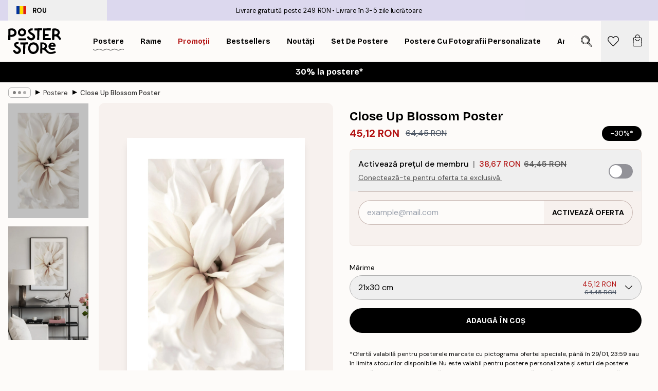

--- FILE ---
content_type: text/html; charset=utf-8
request_url: https://posterstore.com/ro/p/postere/close-up-blossom-poster/
body_size: 34759
content:
<!DOCTYPE html><html dir="ltr" lang="ro"><head><title>Close Up Blossom poster floral elegant | Poster Store RO</title><meta name="description" content="Poster cu floare albă surprinsă de aproape, în nuanțe cremoase și delicate – o alegere calmă pentru peretele tău ✅ Prețuri accesibile ✅ Livrare rapidă"/><meta charSet="utf-8"/><meta name="viewport" content="initial-scale=1.0, width=device-width"/><link rel="canonical" href="https://posterstore.com/ro/p/postere/botanical/flori/close-up-blossom-poster/"/><link rel="alternate" hrefLang="en-ie" href="https://posterstore.ie/p/posters-prints/botanical/flowers/close-up-blossom-poster/"/><link rel="alternate" hrefLang="no-no" href="https://posterstore.no/p/plakater-posters/botanical/blomster/close-up-blossom-poster/"/><link rel="alternate" hrefLang="en-ca" href="https://posterstore.ca/p/posters-prints/botanical/flowers/close-up-blossom-poster/"/><link rel="alternate" hrefLang="en-us" href="https://posterstore.com/p/posters-prints/botanical/flowers/close-up-blossom-poster/"/><link rel="alternate" hrefLang="en-au" href="https://posterstore.com/au/p/posters-prints/botanical/flowers/close-up-blossom-poster/"/><link rel="alternate" hrefLang="ro-ro" href="https://posterstore.com/ro/p/postere/botanical/flori/close-up-blossom-poster/"/><link rel="alternate" hrefLang="hu-hu" href="https://posterstore.hu/p/falikepek-poszterek/botanical/viragok/close-up-blossom-poster/"/><link rel="alternate" hrefLang="en-hr" href="https://posterstore.eu/p/posters-prints/botanical/flowers/close-up-blossom-poster/"/><link rel="alternate" hrefLang="cs-cz" href="https://posterstore.cz/p/plakaty-obrazy/botanical/poster-kvetin/close-up-blossom-poster/"/><link rel="alternate" hrefLang="en-nz" href="https://posterstore.nz/p/posters-prints/botanical/flowers/close-up-blossom-poster/"/><link rel="alternate" hrefLang="ja-jp" href="https://posterstore.jp/p/E3-83-9D-E3-82-B9-E3-82-BF-E3-83-BC/Botanical/E8-8A-B1--E3-83-95-E3-83-A9-E3-83-AF-E3-83-BC/Close-Up-Blossom-Poster/"/><link rel="alternate" hrefLang="ko-kr" href="https://posterstore.kr/p/@/EC-95-84-ED-8A-B8-EC-9B-8C-ED-81-AC--ED-8F-AC-EC-8A-A4-ED-84-B0/Botanical/ED-94-8C-EB-9D-BC-EC-9B-8C--EC-8B-9D-EB-AC-BC/Close-Up-Blossom-Poster/"/><link rel="alternate" hrefLang="de-de" href="https://posterstore.de/p/bilder-poster/botanical/blumen-bluten/close-up-blossom-poster/"/><link rel="alternate" hrefLang="fr-fr" href="https://posterstore.fr/p/affiches-posters/botanical/fleurs/close-up-blossom-affiche/"/><link rel="alternate" hrefLang="en-gb" href="https://posterstore.co.uk/p/posters-prints/botanical/flowers/close-up-blossom-poster/"/><link rel="alternate" hrefLang="sv-se" href="https://posterstore.se/p/tavlor-posters/botanical/blommor/close-up-blossom-poster/"/><link rel="alternate" hrefLang="da-dk" href="https://posterstore.dk/p/plakater/botanical/blomster/close-up-blossom-poster/"/><link rel="alternate" hrefLang="nl-nl" href="https://posterstore.nl/p/posters/botanical/botanisch-bloemen/close-up-blossom-poster/"/><link rel="alternate" hrefLang="de-at" href="https://posterstore.at/p/poster/botanical/blumen-bluten/close-up-blossom-poster/"/><link rel="alternate" hrefLang="it-it" href="https://posterstore.it/p/stampe-poster/botanical/fiori/close-up-blossom-poster/"/><link rel="alternate" hrefLang="es-es" href="https://posterstore.es/p/posters/botanical/flores/close-up-blossom-poster/"/><link rel="alternate" hrefLang="nl-be" href="https://posterstore.be/p/posters/botanical/botanisch-bloemen/close-up-blossom-poster/"/><link rel="alternate" hrefLang="fi-fi" href="https://posterstore.fi/p/julisteet/botanical/kukat/close-up-blossom-poster/"/><link rel="alternate" hrefLang="de-ch" href="https://posterstore.ch/p/bilder-poster/botanical/blumen-bluten/close-up-blossom-poster/"/><link rel="alternate" hrefLang="ar-ae" href="https://posterstore.ae/p/D8-A7-D9-84-D9-84-D9-88-D8-AD-D8-A7-D8-AA--D9-88-D8-A7-D9-84-D9-85-D8-B7-D8-A8-D9-88-D8-B9-D8-A7-D8-AA/Botanical/D9-84-D9-88-D8-AD-D8-A7-D8-AA--D8-A7-D9-84-D8-B2-D9-87-D9-88-D8-B1/Close-Up-Blossom-Poster/"/><link rel="alternate" hrefLang="pl-pl" href="https://posterstore.pl/p/plakaty-obrazy/botanical/kwiaty/close-up-blossom-poster/"/><link rel="alternate" hrefLang="fr-ca" href="https://posterstore.ca/fr-ca/p/affiches-posters/botanical/fleurs/close-up-blossom-poster/"/><link rel="alternate" hrefLang="es-us" href="https://posterstore.com/es-us/p/posters/botanical/flores/close-up-blossom-poster/"/><link rel="alternate" hrefLang="it-ch" href="https://posterstore.ch/it-ch/p/stampe-poster/botanical/fiori/close-up-blossom-poster/"/><link rel="alternate" hrefLang="fr-ch" href="https://posterstore.ch/fr-ch/p/affiches-posters/botanical/fleurs/close-up-blossom-poster/"/><link rel="alternate" hrefLang="fr-be" href="https://posterstore.be/fr-be/p/affiches-posters/botanical/fleurs/close-up-blossom-poster/"/><link rel="alternate" hrefLang="de-be" href="https://posterstore.be/de-be/p/bilder-poster/botanical/blumen-bluten/close-up-blossom-poster/"/><link rel="alternate" hrefLang="x-default" href="https://posterstore.com/p/posters-prints/botanical/flowers/close-up-blossom-poster/"/><meta property="og:description" content="Poster cu floare albă surprinsă de aproape, în nuanțe cremoase și delicate – o alegere calmă pentru peretele tău ✅ Prețuri accesibile ✅ Livrare rapidă"/><meta property="og:url" content="https://posterstore.com/ro/p/postere/botanical/flori/close-up-blossom-poster/"/><meta property="og:site_name" content="Poster Store"/><meta property="og:title" content="Close Up Blossom Poster"/><meta property="og:type" content="product"/><meta property="og:image" content="https://media.posterstore.com/site_images/685c50ac9ba509224c947ff4_1791003530_16471-8.jpg"/><meta property="og:image" content="https://media.posterstore.com/site_images/647cb3b4dda18cf155b3c31a_16471.jpg"/><link rel="preload" as="image" imageSrcSet="https://media.posterstore.com/site_images/685c50a367fd6077b6f2a115_1905111305_16471-4.jpg?auto=compress%2Cformat&amp;fit=max&amp;w=16 16w, https://media.posterstore.com/site_images/685c50a367fd6077b6f2a115_1905111305_16471-4.jpg?auto=compress%2Cformat&amp;fit=max&amp;w=32 32w, https://media.posterstore.com/site_images/685c50a367fd6077b6f2a115_1905111305_16471-4.jpg?auto=compress%2Cformat&amp;fit=max&amp;w=48 48w, https://media.posterstore.com/site_images/685c50a367fd6077b6f2a115_1905111305_16471-4.jpg?auto=compress%2Cformat&amp;fit=max&amp;w=64 64w, https://media.posterstore.com/site_images/685c50a367fd6077b6f2a115_1905111305_16471-4.jpg?auto=compress%2Cformat&amp;fit=max&amp;w=96 96w, https://media.posterstore.com/site_images/685c50a367fd6077b6f2a115_1905111305_16471-4.jpg?auto=compress%2Cformat&amp;fit=max&amp;w=128 128w, https://media.posterstore.com/site_images/685c50a367fd6077b6f2a115_1905111305_16471-4.jpg?auto=compress%2Cformat&amp;fit=max&amp;w=256 256w, https://media.posterstore.com/site_images/685c50a367fd6077b6f2a115_1905111305_16471-4.jpg?auto=compress%2Cformat&amp;fit=max&amp;w=384 384w, https://media.posterstore.com/site_images/685c50a367fd6077b6f2a115_1905111305_16471-4.jpg?auto=compress%2Cformat&amp;fit=max&amp;w=640 640w, https://media.posterstore.com/site_images/685c50a367fd6077b6f2a115_1905111305_16471-4.jpg?auto=compress%2Cformat&amp;fit=max&amp;w=750 750w, https://media.posterstore.com/site_images/685c50a367fd6077b6f2a115_1905111305_16471-4.jpg?auto=compress%2Cformat&amp;fit=max&amp;w=828 828w, https://media.posterstore.com/site_images/685c50a367fd6077b6f2a115_1905111305_16471-4.jpg?auto=compress%2Cformat&amp;fit=max&amp;w=1080 1080w, https://media.posterstore.com/site_images/685c50a367fd6077b6f2a115_1905111305_16471-4.jpg?auto=compress%2Cformat&amp;fit=max&amp;w=1200 1200w, https://media.posterstore.com/site_images/685c50a367fd6077b6f2a115_1905111305_16471-4.jpg?auto=compress%2Cformat&amp;fit=max&amp;w=1920 1920w, https://media.posterstore.com/site_images/685c50a367fd6077b6f2a115_1905111305_16471-4.jpg?auto=compress%2Cformat&amp;fit=max&amp;w=2048 2048w, https://media.posterstore.com/site_images/685c50a367fd6077b6f2a115_1905111305_16471-4.jpg?auto=compress%2Cformat&amp;fit=max&amp;w=3840 3840w" imageSizes="100%" fetchpriority="high"/><meta name="next-head-count" content="46"/><link rel="shortcut icon" href="/favicon.ico" type="image/x-icon"/><link rel="mask-icon" href="/mask-icon.svg" color="black"/><link rel="apple-touch-icon" href="/touch-icon.png"/><meta name="theme-color" content="#fff" media="(prefers-color-scheme: light)"/><meta name="theme-color" content="#fff" media="(prefers-color-scheme: dark)"/><meta name="theme-color" content="#fff"/><meta name="google" content="notranslate"/><link rel="preload" href="/_next/static/css/ed153d54f0a8e4c9.css" as="style" crossorigin="anonymous"/><link rel="stylesheet" href="/_next/static/css/ed153d54f0a8e4c9.css" crossorigin="anonymous" data-n-g=""/><link rel="preload" href="/_next/static/css/bdb19ca02405dbf2.css" as="style" crossorigin="anonymous"/><link rel="stylesheet" href="/_next/static/css/bdb19ca02405dbf2.css" crossorigin="anonymous" data-n-p=""/><noscript data-n-css=""></noscript><script defer="" crossorigin="anonymous" nomodule="" src="/_next/static/chunks/polyfills-42372ed130431b0a.js"></script><script defer="" src="/_next/static/chunks/8329.bd466bf581e88a71.js" crossorigin="anonymous"></script><script defer="" src="/_next/static/chunks/8873.e1aff71af8dfb0e8.js" crossorigin="anonymous"></script><script defer="" src="/_next/static/chunks/6329.f26ba473ea1bb8a1.js" crossorigin="anonymous"></script><script src="/_next/static/chunks/webpack-bebfb9b8bae3bb01.js" defer="" crossorigin="anonymous"></script><script src="/_next/static/chunks/framework-ad5a2060caaa3ac5.js" defer="" crossorigin="anonymous"></script><script src="/_next/static/chunks/main-bef785a8afe73322.js" defer="" crossorigin="anonymous"></script><script src="/_next/static/chunks/pages/_app-c0e75e9e2500d95c.js" defer="" crossorigin="anonymous"></script><script src="/_next/static/chunks/3812-dad0d148c02f1223.js" defer="" crossorigin="anonymous"></script><script src="/_next/static/chunks/5224-856ccd605590fadb.js" defer="" crossorigin="anonymous"></script><script src="/_next/static/chunks/2835-f66bcc2c5fa32920.js" defer="" crossorigin="anonymous"></script><script src="/_next/static/chunks/3304-a4a0d382497c7e2a.js" defer="" crossorigin="anonymous"></script><script src="/_next/static/chunks/7765-2523f8b4e0f67648.js" defer="" crossorigin="anonymous"></script><script src="/_next/static/chunks/657-64c5d5fefd5af72f.js" defer="" crossorigin="anonymous"></script><script src="/_next/static/chunks/9994-eb5e3ce532bbdc01.js" defer="" crossorigin="anonymous"></script><script src="/_next/static/chunks/7229-ebb75704257fd56f.js" defer="" crossorigin="anonymous"></script><script src="/_next/static/chunks/pages/p/%5B...slug%5D-8897cf0d8a64f8c7.js" defer="" crossorigin="anonymous"></script><script src="/_next/static/RAg4_N0emDOGohRPtmB0M/_buildManifest.js" defer="" crossorigin="anonymous"></script><script src="/_next/static/RAg4_N0emDOGohRPtmB0M/_ssgManifest.js" defer="" crossorigin="anonymous"></script></head><body class="notranslate" lang="ro"><noscript><iframe title="Google Tag Manager" src="https://www.googletagmanager.com/ns.html?id=GTM-T9G5H8D" height="0" width="0" style="display:none;visibility:hidden"></iframe></noscript><div id="__loading-indicator"></div><div id="__next"><script>history.scrollRestoration = "manual"</script><div id="app" data-project="PS" class="__variable_6e5d6a __variable_fc1bc1 font-body flex min-h-full flex-col"><a href="#main" class="visually-hidden">Skip to main content.</a><aside id="status" class="relative z-40 h-6 bg-brand-purple/75 px-4 w-content:h-10 z-40" aria-label="Status bar"><div class="relative m-auto flex h-full w-full max-w-header items-center"><button class="absolute z-10 hidden h-full w-48 items-center py-1 w-content:flex"><div class="relative flex h-full items-center rounded-md px-4 text-xs uppercase hover:bg-brand-purple active:bg-brand-purple ltr:-left-4 rtl:-right-4"><div class="relative me-3 flex" style="min-height:15.4px;min-width:19px"><img alt="Romania flag icon" aria-hidden="true" loading="lazy" width="640" height="480" decoding="async" data-nimg="1" class="absolute h-full w-full object-cover" style="color:transparent" src="/_next/static/media/ro.67f8501e.svg"/></div><div class="flex h-4 items-center"><span class="font-bold" title="Romania">ROU</span></div></div></button><span></span><div role="region" aria-label="Announcements" class="w-full h-full flex-1 relative"><ul class="flex w-full flex-center h-full"><li aria-posinset="1" aria-setsize="2" class="transition-opacity absolute w-full overflow-hidden flex flex-center opacity-100" style="transition-duration:500ms"><p class="truncate w-content:scale-90">Livrare gratuită peste 249 RON</p></li><li aria-posinset="2" aria-setsize="2" class="transition-opacity absolute w-full overflow-hidden flex flex-center opacity-0 pointer-events-none" style="transition-duration:200ms"><p class="truncate w-content:scale-90">Livrare în 3-5 zile lucrătoare</p></li></ul></div></div></aside><header role="banner" class="sticky top-0 z-30" aria-label="Main navigation"><div class="flex h-16 items-center bg-brand-white px-1 shadow-sm lg:h-20 lg:px-4"><nav role="navigation" class="mx-auto flex w-full max-w-header items-center justify-between transition-all duration-500"><a class="flex max-w-content items-center justify-center transition-opacity duration-150 active:hover:opacity-60 active:hover:transition-none active:hover:delay-0 lg:w-[165px] lg:justify-start opacity-0" aria-current="false" href="https://posterstore.com/ro/"><img alt="Poster Store logo" loading="lazy" width="1143" height="557" decoding="async" data-nimg="1" class="m-auto h-[32px] w-auto lg:m-0 lg:my-4 lg:h-[50px] opacity-100 transition-opacity delay-300 lg:delay-500 w-content:delay-0 opacity-100 transition-opacity delay-300 duration-500" style="color:transparent" src="/_next/static/media/logo.efc2cd70.svg"/></a><section id="synapse-popover-group-R3a776" aria-label="Site navigation" class="hide-scrollbar me-4 hidden flex-1 overflow-x-auto lg:flex"><div class="group static" data-ph="top-nav"><a class="popover-button flex-center flex flex items-center capitalize font-display font-bold tracking-[0.5px] lg:tracking-[0.56px] text-xs lg:text-sm h-20 px-2.5 lg:px-4 whitespace-nowrap transition-colors duration-300 button-tertiary-active !ps-0" id="synapse-popover-Rra776-button" aria-expanded="false" href="https://posterstore.com/ro/postere/"><span class="relative flex h-full items-center"><span class="relative tracking-normal">Postere<div class="absolute" style="overflow:hidden;background-image:url(&#x27;data:image/svg+xml;utf8,&lt;svg xmlns=&quot;http://www.w3.org/2000/svg&quot; viewBox=&quot;0 0 100 20&quot; preserveAspectRatio=&quot;none&quot;&gt;&lt;path d=&quot;M0,10 Q25,0 50,10 T100,10&quot; fill=&quot;none&quot; stroke=&quot;%23000&quot; stroke-width=&quot;4&quot; /&gt;&lt;/svg&gt;&#x27;);background-repeat:repeat-x;background-position:center;background-size:15px 5px;width:100%;height:10px;opacity:1"></div></span></span></a></div><div class="group static" data-ph="top-nav"><a class="popover-button flex-center flex flex items-center capitalize font-display font-bold tracking-[0.5px] lg:tracking-[0.56px] text-xs lg:text-sm h-20 px-2.5 lg:px-4 whitespace-nowrap transition-colors duration-300 button-tertiary-active" id="synapse-popover-R1ba776-button" aria-expanded="false" href="https://posterstore.com/ro/rame-tablouri/"><span class="relative flex h-full items-center"><span class="relative tracking-normal">Rame<div class="absolute !opacity-0 group-hover:!opacity-50" style="overflow:hidden;background-image:url(&#x27;data:image/svg+xml;utf8,&lt;svg xmlns=&quot;http://www.w3.org/2000/svg&quot; viewBox=&quot;0 0 100 20&quot; preserveAspectRatio=&quot;none&quot;&gt;&lt;path d=&quot;M0,10 Q25,0 50,10 T100,10&quot; fill=&quot;none&quot; stroke=&quot;%23000&quot; stroke-width=&quot;4&quot; /&gt;&lt;/svg&gt;&#x27;);background-repeat:repeat-x;background-position:center;background-size:15px 5px;width:100%;height:10px;opacity:1"></div></span></span></a></div><div class="group" data-ph="top-nav"><a class="popover-button flex-center flex flex items-center capitalize font-display font-bold tracking-[0.5px] lg:tracking-[0.56px] text-xs lg:text-sm h-20 px-2.5 lg:px-4 whitespace-nowrap transition-colors duration-300 button-tertiary-active text-urgent" id="synapse-popover-R1ra776-button" aria-expanded="false" aria-controls="synapse-popover-R1ra776" href="https://posterstore.com/ro/promotii/"><span class="relative">Promoții<div class="absolute !opacity-0 group-hover:!opacity-50" style="overflow:hidden;background-image:url(&#x27;data:image/svg+xml;utf8,&lt;svg xmlns=&quot;http://www.w3.org/2000/svg&quot; viewBox=&quot;0 0 100 20&quot; preserveAspectRatio=&quot;none&quot;&gt;&lt;path d=&quot;M0,10 Q25,0 50,10 T100,10&quot; fill=&quot;none&quot; stroke=&quot;%23B21010&quot; stroke-width=&quot;4&quot; /&gt;&lt;/svg&gt;&#x27;);background-repeat:repeat-x;background-position:center;background-size:15px 5px;width:100%;height:10px;opacity:1"></div></span></a></div><div class="group" data-ph="top-nav"><a class="popover-button flex-center flex flex items-center capitalize font-display font-bold tracking-[0.5px] lg:tracking-[0.56px] text-xs lg:text-sm h-20 px-2.5 lg:px-4 whitespace-nowrap transition-colors duration-300 button-tertiary-active" id="synapse-popover-R2ba776-button" aria-expanded="false" aria-controls="synapse-popover-R2ba776" href="https://posterstore.com/ro/postere/bestsellers-decor-interior/"><span class="relative">Bestsellers<div class="absolute !opacity-0 group-hover:!opacity-50" style="overflow:hidden;background-image:url(&#x27;data:image/svg+xml;utf8,&lt;svg xmlns=&quot;http://www.w3.org/2000/svg&quot; viewBox=&quot;0 0 100 20&quot; preserveAspectRatio=&quot;none&quot;&gt;&lt;path d=&quot;M0,10 Q25,0 50,10 T100,10&quot; fill=&quot;none&quot; stroke=&quot;%23000&quot; stroke-width=&quot;4&quot; /&gt;&lt;/svg&gt;&#x27;);background-repeat:repeat-x;background-position:center;background-size:15px 5px;width:100%;height:10px;opacity:1"></div></span></a></div><div class="group" data-ph="top-nav"><a class="popover-button flex-center flex flex items-center capitalize font-display font-bold tracking-[0.5px] lg:tracking-[0.56px] text-xs lg:text-sm h-20 px-2.5 lg:px-4 whitespace-nowrap transition-colors duration-300 button-tertiary-active" id="synapse-popover-R2ra776-button" aria-expanded="false" aria-controls="synapse-popover-R2ra776" href="https://posterstore.com/ro/postere/noutati/"><span class="relative">Noutăți<div class="absolute !opacity-0 group-hover:!opacity-50" style="overflow:hidden;background-image:url(&#x27;data:image/svg+xml;utf8,&lt;svg xmlns=&quot;http://www.w3.org/2000/svg&quot; viewBox=&quot;0 0 100 20&quot; preserveAspectRatio=&quot;none&quot;&gt;&lt;path d=&quot;M0,10 Q25,0 50,10 T100,10&quot; fill=&quot;none&quot; stroke=&quot;%23000&quot; stroke-width=&quot;4&quot; /&gt;&lt;/svg&gt;&#x27;);background-repeat:repeat-x;background-position:center;background-size:15px 5px;width:100%;height:10px;opacity:1"></div></span></a></div><div class="group" data-ph="top-nav"><a class="popover-button flex-center flex flex items-center capitalize font-display font-bold tracking-[0.5px] lg:tracking-[0.56px] text-xs lg:text-sm h-20 px-2.5 lg:px-4 whitespace-nowrap transition-colors duration-300 button-tertiary-active" id="synapse-popover-R3ba776-button" aria-expanded="false" aria-controls="synapse-popover-R3ba776" href="https://posterstore.com/ro/postere/set-de-postere/"><span class="relative">Set de postere<div class="absolute !opacity-0 group-hover:!opacity-50" style="overflow:hidden;background-image:url(&#x27;data:image/svg+xml;utf8,&lt;svg xmlns=&quot;http://www.w3.org/2000/svg&quot; viewBox=&quot;0 0 100 20&quot; preserveAspectRatio=&quot;none&quot;&gt;&lt;path d=&quot;M0,10 Q25,0 50,10 T100,10&quot; fill=&quot;none&quot; stroke=&quot;%23000&quot; stroke-width=&quot;4&quot; /&gt;&lt;/svg&gt;&#x27;);background-repeat:repeat-x;background-position:center;background-size:15px 5px;width:100%;height:10px;opacity:1"></div></span></a></div><div class="group" data-ph="top-nav"><a class="popover-button flex-center flex flex items-center capitalize font-display font-bold tracking-[0.5px] lg:tracking-[0.56px] text-xs lg:text-sm h-20 px-2.5 lg:px-4 whitespace-nowrap transition-colors duration-300 button-tertiary-active" id="synapse-popover-R3ra776-button" aria-expanded="false" aria-controls="synapse-popover-R3ra776" href="https://posterstore.com/ro/artwork/"><span class="relative">Postere cu Fotografii Personalizate<div class="absolute !opacity-0 group-hover:!opacity-50" style="overflow:hidden;background-image:url(&#x27;data:image/svg+xml;utf8,&lt;svg xmlns=&quot;http://www.w3.org/2000/svg&quot; viewBox=&quot;0 0 100 20&quot; preserveAspectRatio=&quot;none&quot;&gt;&lt;path d=&quot;M0,10 Q25,0 50,10 T100,10&quot; fill=&quot;none&quot; stroke=&quot;%23000&quot; stroke-width=&quot;4&quot; /&gt;&lt;/svg&gt;&#x27;);background-repeat:repeat-x;background-position:center;background-size:15px 5px;width:100%;height:10px;opacity:1"></div></span></a></div><div class="group" data-ph="top-nav"><a class="popover-button flex-center flex flex items-center capitalize font-display font-bold tracking-[0.5px] lg:tracking-[0.56px] text-xs lg:text-sm h-20 px-2.5 lg:px-4 whitespace-nowrap transition-colors duration-300 button-tertiary-active" id="synapse-popover-R4ba776-button" aria-expanded="false" aria-controls="synapse-popover-R4ba776" href="https://posterstore.com/ro/g/inspiratie-tablouri/"><span class="relative">Artă murală<div class="absolute !opacity-0 group-hover:!opacity-50" style="overflow:hidden;background-image:url(&#x27;data:image/svg+xml;utf8,&lt;svg xmlns=&quot;http://www.w3.org/2000/svg&quot; viewBox=&quot;0 0 100 20&quot; preserveAspectRatio=&quot;none&quot;&gt;&lt;path d=&quot;M0,10 Q25,0 50,10 T100,10&quot; fill=&quot;none&quot; stroke=&quot;%23000&quot; stroke-width=&quot;4&quot; /&gt;&lt;/svg&gt;&#x27;);background-repeat:repeat-x;background-position:center;background-size:15px 5px;width:100%;height:10px;opacity:1"></div></span></a></div><div class="group" data-ph="top-nav"><a class="popover-button flex-center flex flex items-center capitalize font-display font-bold tracking-[0.5px] lg:tracking-[0.56px] text-xs lg:text-sm h-20 px-2.5 lg:px-4 whitespace-nowrap transition-colors duration-300 button-tertiary-active" id="synapse-popover-R4ra776-button" aria-expanded="false" aria-controls="synapse-popover-R4ra776" href="https://posterstore.com/ro/cum-sa-creezi-peretele-tau-decorativ-perfect/"><span class="relative">Inspirație și sfaturi<div class="absolute !opacity-0 group-hover:!opacity-50" style="overflow:hidden;background-image:url(&#x27;data:image/svg+xml;utf8,&lt;svg xmlns=&quot;http://www.w3.org/2000/svg&quot; viewBox=&quot;0 0 100 20&quot; preserveAspectRatio=&quot;none&quot;&gt;&lt;path d=&quot;M0,10 Q25,0 50,10 T100,10&quot; fill=&quot;none&quot; stroke=&quot;%23000&quot; stroke-width=&quot;4&quot; /&gt;&lt;/svg&gt;&#x27;);background-repeat:repeat-x;background-position:center;background-size:15px 5px;width:100%;height:10px;opacity:1"></div></span></a></div></section></nav></div></header><button class="w-full"><aside aria-labelledby="synapse-promotional-banner-Rc776-title" class="flex flex-col flex-center text-center py-2 px-4 z-20 relative group" style="background:#000000;color:#fff"><div class="max-w-header relative w-full"><div class="flex flex-col px-8"><span id="synapse-promotional-banner-Rc776-title" class="h3">30% la postere*</span></div></div></aside></button><span></span><main id="main" class="flex-1"><script type="application/ld+json">{
        "@context": "http://schema.org/",
        "@type": "Product",
        "name": "Close Up Blossom Poster",
        "description": "- Photograph with close up of a flower with white petals   Close up photograph of a white flower. Beautiful, botanical photo art has a special place in our hearts, and a soft colour palette will create a creamy and calm backdrop for your bedroom or living room wall.  The poster is printed with a white margin around the image.  &nbsp;",
        "sku": "16471",
        "image": "https://media.posterstore.com/site_images/685c50ac9ba509224c947ff4_1791003530_16471-8.jpg",
        "url": "https://posterstore.com/ro/postere/close-up-blossom-poster/",
        "brand": {
          "@type": "Brand",
          "name": "Poster Store"
        },
        "offers": [
          {
              "@type": "Offer",
              "sku": "16471-4",
              "name": "Close Up Blossom Poster 21x30 cm",
              "url": "https://posterstore.com/ro/postere/close-up-blossom-poster/",
              "priceSpecification": [{"@type":"UnitPriceSpecification","price":45.12,"priceCurrency":"RON"},{"@type":"UnitPriceSpecification","priceType":"https://schema.org/StrikethroughPrice","price":64.45,"priceCurrency":"RON"},{"@type":"UnitPriceSpecification","price":38.67,"priceCurrency":"RON","validForMemberTier":{"@type":"MemberProgramTier"}}],
              "itemCondition": "http://schema.org/NewCondition",
              "availability": "http://schema.org/InStock"
            },{
              "@type": "Offer",
              "sku": "16471-5",
              "name": "Close Up Blossom Poster 30x40 cm",
              "url": "https://posterstore.com/ro/postere/close-up-blossom-poster/",
              "priceSpecification": [{"@type":"UnitPriceSpecification","price":65.1,"priceCurrency":"RON"},{"@type":"UnitPriceSpecification","priceType":"https://schema.org/StrikethroughPrice","price":93,"priceCurrency":"RON"},{"@type":"UnitPriceSpecification","price":55.8,"priceCurrency":"RON","validForMemberTier":{"@type":"MemberProgramTier"}}],
              "itemCondition": "http://schema.org/NewCondition",
              "availability": "http://schema.org/InStock"
            },{
              "@type": "Offer",
              "sku": "16471-6",
              "name": "Close Up Blossom Poster 40x50 cm",
              "url": "https://posterstore.com/ro/postere/close-up-blossom-poster/",
              "priceSpecification": [{"@type":"UnitPriceSpecification","price":91,"priceCurrency":"RON"},{"@type":"UnitPriceSpecification","priceType":"https://schema.org/StrikethroughPrice","price":130,"priceCurrency":"RON"},{"@type":"UnitPriceSpecification","price":78,"priceCurrency":"RON","validForMemberTier":{"@type":"MemberProgramTier"}}],
              "itemCondition": "http://schema.org/NewCondition",
              "availability": "http://schema.org/InStock"
            },{
              "@type": "Offer",
              "sku": "16471-8",
              "name": "Close Up Blossom Poster 50x70 cm",
              "url": "https://posterstore.com/ro/postere/close-up-blossom-poster/",
              "priceSpecification": [{"@type":"UnitPriceSpecification","price":105.7,"priceCurrency":"RON"},{"@type":"UnitPriceSpecification","priceType":"https://schema.org/StrikethroughPrice","price":151,"priceCurrency":"RON"},{"@type":"UnitPriceSpecification","price":90.6,"priceCurrency":"RON","validForMemberTier":{"@type":"MemberProgramTier"}}],
              "itemCondition": "http://schema.org/NewCondition",
              "availability": "http://schema.org/InStock"
            },{
              "@type": "Offer",
              "sku": "16471-1",
              "name": "Close Up Blossom Poster 70x100 cm",
              "url": "https://posterstore.com/ro/postere/close-up-blossom-poster/",
              "priceSpecification": [{"@type":"UnitPriceSpecification","price":167.3,"priceCurrency":"RON"},{"@type":"UnitPriceSpecification","priceType":"https://schema.org/StrikethroughPrice","price":239,"priceCurrency":"RON"},{"@type":"UnitPriceSpecification","price":143.4,"priceCurrency":"RON","validForMemberTier":{"@type":"MemberProgramTier"}}],
              "itemCondition": "http://schema.org/NewCondition",
              "availability": "http://schema.org/InStock"
            }
        ]
      }</script><div class="relative mx-auto mb-12 lg:bg-transparent lg:px-4"><div class="mx-auto max-w-header"><nav id="breadcrumbs" class="hide-scrollbar mask-x-scroll flex w-full items-center overflow-x-auto py-2 px-4 lg:-mx-4" aria-label="Breadcrumb" data-ph="breadcrumbs"><div class="sticky start-0 z-10 flex shrink-0 items-center transition-opacity duration-150 opacity-100 delay-150"><div role="presentation" class="flex-center flex h-5 px-2 rounded-md me-2 border border-brand-500"><div class="rounded-full bg-black me-1 last:me-0" style="height:6px;width:6px;opacity:calc(0.5 - 0 * 0.1)"></div><div class="rounded-full bg-black me-1 last:me-0" style="height:6px;width:6px;opacity:calc(0.5 - 1 * 0.1)"></div><div class="rounded-full bg-black me-1 last:me-0" style="height:6px;width:6px;opacity:calc(0.5 - 2 * 0.1)"></div></div><div role="separator" aria-orientation="vertical" class="text-md rtl-mirror relative -top-px start-px font-bold">▸</div></div><ol class="flex flex-nowrap ps-1 ms-2" style="transform:translate3d(0px, 0px, 0px)"><li class="group mx-1 flex flex-nowrap transition-opacity duration-300 ltr:first:-ml-3 rtl:first:-mr-3 pointer-events-none opacity-0"><a class="me-2 flex items-center truncate whitespace-nowrap hover:underline group-last:me-0 text-black/80 text-xs button-tertiary-active duration-300 transition-colors" tabindex="0" style="max-width:15rem" href="https://posterstore.com/ro/">Poster Store</a><div role="separator" aria-orientation="vertical" class="text-md rtl-mirror relative -top-px start-px font-bold">▸</div></li><li class="group mx-1 flex flex-nowrap transition-opacity duration-300 ltr:first:-ml-3 rtl:first:-mr-3 opacity-100"><a class="me-2 flex items-center truncate whitespace-nowrap hover:underline group-last:me-0 text-black/80 text-xs button-tertiary-active duration-300 transition-colors" tabindex="0" style="max-width:15rem" href="https://posterstore.com/ro/postere/">Postere</a><div role="separator" aria-orientation="vertical" class="text-md rtl-mirror relative -top-px start-px font-bold">▸</div></li><li class="group mx-1 flex flex-nowrap transition-opacity duration-300 ltr:first:-ml-3 rtl:first:-mr-3 opacity-100"><a class="me-2 flex items-center truncate whitespace-nowrap hover:underline group-last:me-0 pe-3 font-medium text-black/80 text-xs button-tertiary-active duration-300 transition-colors" aria-current="page" tabindex="0" style="max-width:15rem" href="https://posterstore.com/ro/p/postere/close-up-blossom-poster/">Close Up Blossom Poster</a></li></ol></nav></div><div class="relative z-20 m-auto flex h-full max-w-header flex-col items-start lg:flex-row"><div class="h-full w-full min-w-[50%] lg:sticky lg:top-[94px] lg:w-1/2 xl:w-full"><div class="relative mx-4 ms-0 flex h-full" aria-label="Product images"><div class="hide-scrollbar me-4 ms-4 w-14 flex-col overflow-y-auto pe-1 transition-opacity duration-300 ease-in-out xs:w-16 sm:w-20 md:w-32 lg:ms-0 lg:w-20 xl:w-40 2xl:me-6 2xl:w-48 flex opacity-0 mask-y-scroll" style="max-height:0"><div class="h-px"></div><button class="relative mb-4 h-0 w-full bg-white last:mb-0" disabled="" aria-label="Show image 1" aria-controls="synapse-product-photoswipe-thumbnail-slider-Rp1976-container" aria-owns="synapse-product-photoswipe-thumbnail-slider-Rp1976-slide-0" aria-current="true" style="padding-bottom:142.85000000000002%"><img alt="Poster cu o floare albă, cremoasă, cu petale delicate, cu un centru întunecat și petale moi." loading="lazy" decoding="async" data-nimg="fill" style="position:absolute;height:100%;width:100%;left:0;top:0;right:0;bottom:0;color:transparent;max-width:100%;background-size:cover;background-position:50% 50%;background-repeat:no-repeat;background-image:url(&quot;data:image/svg+xml;charset=utf-8,%3Csvg xmlns=&#x27;http://www.w3.org/2000/svg&#x27; %3E%3Cfilter id=&#x27;b&#x27; color-interpolation-filters=&#x27;sRGB&#x27;%3E%3CfeGaussianBlur stdDeviation=&#x27;20&#x27;/%3E%3CfeColorMatrix values=&#x27;1 0 0 0 0 0 1 0 0 0 0 0 1 0 0 0 0 0 100 -1&#x27; result=&#x27;s&#x27;/%3E%3CfeFlood x=&#x27;0&#x27; y=&#x27;0&#x27; width=&#x27;100%25&#x27; height=&#x27;100%25&#x27;/%3E%3CfeComposite operator=&#x27;out&#x27; in=&#x27;s&#x27;/%3E%3CfeComposite in2=&#x27;SourceGraphic&#x27;/%3E%3CfeGaussianBlur stdDeviation=&#x27;20&#x27;/%3E%3C/filter%3E%3Cimage width=&#x27;100%25&#x27; height=&#x27;100%25&#x27; x=&#x27;0&#x27; y=&#x27;0&#x27; preserveAspectRatio=&#x27;none&#x27; style=&#x27;filter: url(%23b);&#x27; href=&#x27;[data-uri]&#x27;/%3E%3C/svg%3E&quot;)" sizes="100%" srcSet="https://media.posterstore.com/site_images/685c50a367fd6077b6f2a115_1905111305_16471-4.jpg?auto=compress%2Cformat&amp;fit=max&amp;w=16 16w, https://media.posterstore.com/site_images/685c50a367fd6077b6f2a115_1905111305_16471-4.jpg?auto=compress%2Cformat&amp;fit=max&amp;w=32 32w, https://media.posterstore.com/site_images/685c50a367fd6077b6f2a115_1905111305_16471-4.jpg?auto=compress%2Cformat&amp;fit=max&amp;w=48 48w, https://media.posterstore.com/site_images/685c50a367fd6077b6f2a115_1905111305_16471-4.jpg?auto=compress%2Cformat&amp;fit=max&amp;w=64 64w, https://media.posterstore.com/site_images/685c50a367fd6077b6f2a115_1905111305_16471-4.jpg?auto=compress%2Cformat&amp;fit=max&amp;w=96 96w, https://media.posterstore.com/site_images/685c50a367fd6077b6f2a115_1905111305_16471-4.jpg?auto=compress%2Cformat&amp;fit=max&amp;w=128 128w, https://media.posterstore.com/site_images/685c50a367fd6077b6f2a115_1905111305_16471-4.jpg?auto=compress%2Cformat&amp;fit=max&amp;w=256 256w, https://media.posterstore.com/site_images/685c50a367fd6077b6f2a115_1905111305_16471-4.jpg?auto=compress%2Cformat&amp;fit=max&amp;w=384 384w, https://media.posterstore.com/site_images/685c50a367fd6077b6f2a115_1905111305_16471-4.jpg?auto=compress%2Cformat&amp;fit=max&amp;w=640 640w, https://media.posterstore.com/site_images/685c50a367fd6077b6f2a115_1905111305_16471-4.jpg?auto=compress%2Cformat&amp;fit=max&amp;w=750 750w, https://media.posterstore.com/site_images/685c50a367fd6077b6f2a115_1905111305_16471-4.jpg?auto=compress%2Cformat&amp;fit=max&amp;w=828 828w, https://media.posterstore.com/site_images/685c50a367fd6077b6f2a115_1905111305_16471-4.jpg?auto=compress%2Cformat&amp;fit=max&amp;w=1080 1080w, https://media.posterstore.com/site_images/685c50a367fd6077b6f2a115_1905111305_16471-4.jpg?auto=compress%2Cformat&amp;fit=max&amp;w=1200 1200w, https://media.posterstore.com/site_images/685c50a367fd6077b6f2a115_1905111305_16471-4.jpg?auto=compress%2Cformat&amp;fit=max&amp;w=1920 1920w, https://media.posterstore.com/site_images/685c50a367fd6077b6f2a115_1905111305_16471-4.jpg?auto=compress%2Cformat&amp;fit=max&amp;w=2048 2048w, https://media.posterstore.com/site_images/685c50a367fd6077b6f2a115_1905111305_16471-4.jpg?auto=compress%2Cformat&amp;fit=max&amp;w=3840 3840w" src="https://media.posterstore.com/site_images/685c50a367fd6077b6f2a115_1905111305_16471-4.jpg?auto=compress%2Cformat&amp;fit=max&amp;w=3840"/><div class="absolute left-0 top-0 h-full w-full bg-black transition-opacity duration-150 opacity-25"></div></button><button class="relative mb-4 h-0 w-full bg-white last:mb-0" aria-label="Show image 2" aria-controls="synapse-product-photoswipe-thumbnail-slider-Rp1976-container" aria-owns="synapse-product-photoswipe-thumbnail-slider-Rp1976-slide-1" aria-current="false" style="padding-bottom:141.67650531286895%"><img alt="Poster cu o floare albă, cremoasă, cu petale delicate, afișat deasupra unei mese negre cu lampă și accesorii." loading="lazy" decoding="async" data-nimg="fill" style="position:absolute;height:100%;width:100%;left:0;top:0;right:0;bottom:0;color:transparent;max-width:100%;background-size:cover;background-position:50% 50%;background-repeat:no-repeat;background-image:url(&quot;data:image/svg+xml;charset=utf-8,%3Csvg xmlns=&#x27;http://www.w3.org/2000/svg&#x27; %3E%3Cfilter id=&#x27;b&#x27; color-interpolation-filters=&#x27;sRGB&#x27;%3E%3CfeGaussianBlur stdDeviation=&#x27;20&#x27;/%3E%3CfeColorMatrix values=&#x27;1 0 0 0 0 0 1 0 0 0 0 0 1 0 0 0 0 0 100 -1&#x27; result=&#x27;s&#x27;/%3E%3CfeFlood x=&#x27;0&#x27; y=&#x27;0&#x27; width=&#x27;100%25&#x27; height=&#x27;100%25&#x27;/%3E%3CfeComposite operator=&#x27;out&#x27; in=&#x27;s&#x27;/%3E%3CfeComposite in2=&#x27;SourceGraphic&#x27;/%3E%3CfeGaussianBlur stdDeviation=&#x27;20&#x27;/%3E%3C/filter%3E%3Cimage width=&#x27;100%25&#x27; height=&#x27;100%25&#x27; x=&#x27;0&#x27; y=&#x27;0&#x27; preserveAspectRatio=&#x27;none&#x27; style=&#x27;filter: url(%23b);&#x27; href=&#x27;[data-uri]&#x27;/%3E%3C/svg%3E&quot;)" sizes="100%" srcSet="https://media.posterstore.com/site_images/647cb3b4dda18cf155b3c31a_16471.jpg?auto=compress%2Cformat&amp;fit=max&amp;w=16 16w, https://media.posterstore.com/site_images/647cb3b4dda18cf155b3c31a_16471.jpg?auto=compress%2Cformat&amp;fit=max&amp;w=32 32w, https://media.posterstore.com/site_images/647cb3b4dda18cf155b3c31a_16471.jpg?auto=compress%2Cformat&amp;fit=max&amp;w=48 48w, https://media.posterstore.com/site_images/647cb3b4dda18cf155b3c31a_16471.jpg?auto=compress%2Cformat&amp;fit=max&amp;w=64 64w, https://media.posterstore.com/site_images/647cb3b4dda18cf155b3c31a_16471.jpg?auto=compress%2Cformat&amp;fit=max&amp;w=96 96w, https://media.posterstore.com/site_images/647cb3b4dda18cf155b3c31a_16471.jpg?auto=compress%2Cformat&amp;fit=max&amp;w=128 128w, https://media.posterstore.com/site_images/647cb3b4dda18cf155b3c31a_16471.jpg?auto=compress%2Cformat&amp;fit=max&amp;w=256 256w, https://media.posterstore.com/site_images/647cb3b4dda18cf155b3c31a_16471.jpg?auto=compress%2Cformat&amp;fit=max&amp;w=384 384w, https://media.posterstore.com/site_images/647cb3b4dda18cf155b3c31a_16471.jpg?auto=compress%2Cformat&amp;fit=max&amp;w=640 640w, https://media.posterstore.com/site_images/647cb3b4dda18cf155b3c31a_16471.jpg?auto=compress%2Cformat&amp;fit=max&amp;w=750 750w, https://media.posterstore.com/site_images/647cb3b4dda18cf155b3c31a_16471.jpg?auto=compress%2Cformat&amp;fit=max&amp;w=828 828w, https://media.posterstore.com/site_images/647cb3b4dda18cf155b3c31a_16471.jpg?auto=compress%2Cformat&amp;fit=max&amp;w=1080 1080w, https://media.posterstore.com/site_images/647cb3b4dda18cf155b3c31a_16471.jpg?auto=compress%2Cformat&amp;fit=max&amp;w=1200 1200w, https://media.posterstore.com/site_images/647cb3b4dda18cf155b3c31a_16471.jpg?auto=compress%2Cformat&amp;fit=max&amp;w=1920 1920w, https://media.posterstore.com/site_images/647cb3b4dda18cf155b3c31a_16471.jpg?auto=compress%2Cformat&amp;fit=max&amp;w=2048 2048w, https://media.posterstore.com/site_images/647cb3b4dda18cf155b3c31a_16471.jpg?auto=compress%2Cformat&amp;fit=max&amp;w=3840 3840w" src="https://media.posterstore.com/site_images/647cb3b4dda18cf155b3c31a_16471.jpg?auto=compress%2Cformat&amp;fit=max&amp;w=3840"/><div class="absolute left-0 top-0 h-full w-full bg-black transition-opacity duration-150 opacity-0"></div></button><div class="h-px"></div></div><div id="synapse-product-photoswipe-thumbnail-slider-Rp1976-container" class="w-full flex-1 overflow-hidden"><section aria-label="Product images" class="flex flex-col justify-center"><h2 class="h3 mb-2 w-full px-4 text-center visually-hidden">Product images</h2><div class="flex w-full items-center"><ul id="synapse-slider-Rqp1976" class="hide-scrollbar no-highlight drag-safe-area grid flex-1 overscroll-x-contain transition-opacity duration-300 justify-center overflow-x-auto pointer-events-none opacity-0" style="gap:16px;grid-auto-flow:column;scroll-padding:0;grid-auto-columns:calc(100% - 0px - 0px)"><li id="synapse-slider-Rqp1976-slide-1" class="scroll-snap-start flex flex-center"><div class="flex flex-1 h-full relative flex-center min-w-0 rounded-xl bg-brand-ivory-300"><a id="synapse-product-photoswipe-thumbnail-slider-Rp1976-slide-0" class="flex relative flex-center w-full h-full mx-1 overflow-hidden lg:max-h-screen lg:min-h-[545px!important] xl:min-h-[600px!important] max-w-[320px] md:max-w-[438px] lg:max-w-[981px] min-w-[160px] lg:min-w-[390px] xl:min-w-[438px] px-[10%] py-[15%]" style="width:calc(70.00350017500875vh - 0px)" href="https://media.posterstore.com/site_images/685c50a367fd6077b6f2a115_1905111305_16471-4.jpg" data-pswp-width="2000" data-pswp-height="2857" rel="noreferrer" target="_blank" data-photoswipe-item="true"><div class="relative h-0 w-full" style="padding-bottom:142.85000000000002%"><div class="absolute h-full w-full overflow-hidden bg-white object-contain shadow-md md:shadow-lg"><img alt="Poster cu o floare albă, cremoasă, cu petale delicate, cu un centru întunecat și petale moi." fetchpriority="high" decoding="async" data-nimg="fill" class="z-10" style="position:absolute;height:100%;width:100%;left:0;top:0;right:0;bottom:0;color:transparent;max-width:100%;background-size:cover;background-position:50% 50%;background-repeat:no-repeat;background-image:url(&quot;data:image/svg+xml;charset=utf-8,%3Csvg xmlns=&#x27;http://www.w3.org/2000/svg&#x27; %3E%3Cfilter id=&#x27;b&#x27; color-interpolation-filters=&#x27;sRGB&#x27;%3E%3CfeGaussianBlur stdDeviation=&#x27;20&#x27;/%3E%3CfeColorMatrix values=&#x27;1 0 0 0 0 0 1 0 0 0 0 0 1 0 0 0 0 0 100 -1&#x27; result=&#x27;s&#x27;/%3E%3CfeFlood x=&#x27;0&#x27; y=&#x27;0&#x27; width=&#x27;100%25&#x27; height=&#x27;100%25&#x27;/%3E%3CfeComposite operator=&#x27;out&#x27; in=&#x27;s&#x27;/%3E%3CfeComposite in2=&#x27;SourceGraphic&#x27;/%3E%3CfeGaussianBlur stdDeviation=&#x27;20&#x27;/%3E%3C/filter%3E%3Cimage width=&#x27;100%25&#x27; height=&#x27;100%25&#x27; x=&#x27;0&#x27; y=&#x27;0&#x27; preserveAspectRatio=&#x27;none&#x27; style=&#x27;filter: url(%23b);&#x27; href=&#x27;[data-uri]&#x27;/%3E%3C/svg%3E&quot;)" sizes="100%" srcSet="https://media.posterstore.com/site_images/685c50a367fd6077b6f2a115_1905111305_16471-4.jpg?auto=compress%2Cformat&amp;fit=max&amp;w=16 16w, https://media.posterstore.com/site_images/685c50a367fd6077b6f2a115_1905111305_16471-4.jpg?auto=compress%2Cformat&amp;fit=max&amp;w=32 32w, https://media.posterstore.com/site_images/685c50a367fd6077b6f2a115_1905111305_16471-4.jpg?auto=compress%2Cformat&amp;fit=max&amp;w=48 48w, https://media.posterstore.com/site_images/685c50a367fd6077b6f2a115_1905111305_16471-4.jpg?auto=compress%2Cformat&amp;fit=max&amp;w=64 64w, https://media.posterstore.com/site_images/685c50a367fd6077b6f2a115_1905111305_16471-4.jpg?auto=compress%2Cformat&amp;fit=max&amp;w=96 96w, https://media.posterstore.com/site_images/685c50a367fd6077b6f2a115_1905111305_16471-4.jpg?auto=compress%2Cformat&amp;fit=max&amp;w=128 128w, https://media.posterstore.com/site_images/685c50a367fd6077b6f2a115_1905111305_16471-4.jpg?auto=compress%2Cformat&amp;fit=max&amp;w=256 256w, https://media.posterstore.com/site_images/685c50a367fd6077b6f2a115_1905111305_16471-4.jpg?auto=compress%2Cformat&amp;fit=max&amp;w=384 384w, https://media.posterstore.com/site_images/685c50a367fd6077b6f2a115_1905111305_16471-4.jpg?auto=compress%2Cformat&amp;fit=max&amp;w=640 640w, https://media.posterstore.com/site_images/685c50a367fd6077b6f2a115_1905111305_16471-4.jpg?auto=compress%2Cformat&amp;fit=max&amp;w=750 750w, https://media.posterstore.com/site_images/685c50a367fd6077b6f2a115_1905111305_16471-4.jpg?auto=compress%2Cformat&amp;fit=max&amp;w=828 828w, https://media.posterstore.com/site_images/685c50a367fd6077b6f2a115_1905111305_16471-4.jpg?auto=compress%2Cformat&amp;fit=max&amp;w=1080 1080w, https://media.posterstore.com/site_images/685c50a367fd6077b6f2a115_1905111305_16471-4.jpg?auto=compress%2Cformat&amp;fit=max&amp;w=1200 1200w, https://media.posterstore.com/site_images/685c50a367fd6077b6f2a115_1905111305_16471-4.jpg?auto=compress%2Cformat&amp;fit=max&amp;w=1920 1920w, https://media.posterstore.com/site_images/685c50a367fd6077b6f2a115_1905111305_16471-4.jpg?auto=compress%2Cformat&amp;fit=max&amp;w=2048 2048w, https://media.posterstore.com/site_images/685c50a367fd6077b6f2a115_1905111305_16471-4.jpg?auto=compress%2Cformat&amp;fit=max&amp;w=3840 3840w" src="https://media.posterstore.com/site_images/685c50a367fd6077b6f2a115_1905111305_16471-4.jpg?auto=compress%2Cformat&amp;fit=max&amp;w=3840"/></div></div></a></div></li><li id="synapse-slider-Rqp1976-slide-2" class="scroll-snap-start flex flex-center"><div class="flex flex-1 h-full relative flex-center min-w-0"><a id="synapse-product-photoswipe-thumbnail-slider-Rp1976-slide-1" class="flex relative flex-center w-full h-full mx-1 overflow-hidden lg:max-h-screen lg:min-h-[545px!important] xl:min-h-[600px!important] max-w-[320px] md:max-w-[438px] lg:max-w-[981px] min-w-[160px] lg:min-w-[390px] xl:min-w-[438px]" style="width:calc(70.58333333333333vh - 0px)" href="https://media.posterstore.com/site_images/647cb3b4dda18cf155b3c31a_16471.jpg" data-pswp-width="847" data-pswp-height="1200" rel="noreferrer" target="_blank" data-photoswipe-item="true"><div class="relative h-0 w-full" style="padding-bottom:141.67650531286895%"><div class="absolute h-full w-full overflow-hidden bg-white object-contain rounded-xl"><img alt="Poster cu o floare albă, cremoasă, cu petale delicate, afișat deasupra unei mese negre cu lampă și accesorii." loading="lazy" decoding="async" data-nimg="fill" class="z-10" style="position:absolute;height:100%;width:100%;left:0;top:0;right:0;bottom:0;color:transparent;max-width:100%;background-size:cover;background-position:50% 50%;background-repeat:no-repeat;background-image:url(&quot;data:image/svg+xml;charset=utf-8,%3Csvg xmlns=&#x27;http://www.w3.org/2000/svg&#x27; %3E%3Cfilter id=&#x27;b&#x27; color-interpolation-filters=&#x27;sRGB&#x27;%3E%3CfeGaussianBlur stdDeviation=&#x27;20&#x27;/%3E%3CfeColorMatrix values=&#x27;1 0 0 0 0 0 1 0 0 0 0 0 1 0 0 0 0 0 100 -1&#x27; result=&#x27;s&#x27;/%3E%3CfeFlood x=&#x27;0&#x27; y=&#x27;0&#x27; width=&#x27;100%25&#x27; height=&#x27;100%25&#x27;/%3E%3CfeComposite operator=&#x27;out&#x27; in=&#x27;s&#x27;/%3E%3CfeComposite in2=&#x27;SourceGraphic&#x27;/%3E%3CfeGaussianBlur stdDeviation=&#x27;20&#x27;/%3E%3C/filter%3E%3Cimage width=&#x27;100%25&#x27; height=&#x27;100%25&#x27; x=&#x27;0&#x27; y=&#x27;0&#x27; preserveAspectRatio=&#x27;none&#x27; style=&#x27;filter: url(%23b);&#x27; href=&#x27;[data-uri]&#x27;/%3E%3C/svg%3E&quot;)" sizes="100%" srcSet="https://media.posterstore.com/site_images/647cb3b4dda18cf155b3c31a_16471.jpg?auto=compress%2Cformat&amp;fit=max&amp;w=16 16w, https://media.posterstore.com/site_images/647cb3b4dda18cf155b3c31a_16471.jpg?auto=compress%2Cformat&amp;fit=max&amp;w=32 32w, https://media.posterstore.com/site_images/647cb3b4dda18cf155b3c31a_16471.jpg?auto=compress%2Cformat&amp;fit=max&amp;w=48 48w, https://media.posterstore.com/site_images/647cb3b4dda18cf155b3c31a_16471.jpg?auto=compress%2Cformat&amp;fit=max&amp;w=64 64w, https://media.posterstore.com/site_images/647cb3b4dda18cf155b3c31a_16471.jpg?auto=compress%2Cformat&amp;fit=max&amp;w=96 96w, https://media.posterstore.com/site_images/647cb3b4dda18cf155b3c31a_16471.jpg?auto=compress%2Cformat&amp;fit=max&amp;w=128 128w, https://media.posterstore.com/site_images/647cb3b4dda18cf155b3c31a_16471.jpg?auto=compress%2Cformat&amp;fit=max&amp;w=256 256w, https://media.posterstore.com/site_images/647cb3b4dda18cf155b3c31a_16471.jpg?auto=compress%2Cformat&amp;fit=max&amp;w=384 384w, https://media.posterstore.com/site_images/647cb3b4dda18cf155b3c31a_16471.jpg?auto=compress%2Cformat&amp;fit=max&amp;w=640 640w, https://media.posterstore.com/site_images/647cb3b4dda18cf155b3c31a_16471.jpg?auto=compress%2Cformat&amp;fit=max&amp;w=750 750w, https://media.posterstore.com/site_images/647cb3b4dda18cf155b3c31a_16471.jpg?auto=compress%2Cformat&amp;fit=max&amp;w=828 828w, https://media.posterstore.com/site_images/647cb3b4dda18cf155b3c31a_16471.jpg?auto=compress%2Cformat&amp;fit=max&amp;w=1080 1080w, https://media.posterstore.com/site_images/647cb3b4dda18cf155b3c31a_16471.jpg?auto=compress%2Cformat&amp;fit=max&amp;w=1200 1200w, https://media.posterstore.com/site_images/647cb3b4dda18cf155b3c31a_16471.jpg?auto=compress%2Cformat&amp;fit=max&amp;w=1920 1920w, https://media.posterstore.com/site_images/647cb3b4dda18cf155b3c31a_16471.jpg?auto=compress%2Cformat&amp;fit=max&amp;w=2048 2048w, https://media.posterstore.com/site_images/647cb3b4dda18cf155b3c31a_16471.jpg?auto=compress%2Cformat&amp;fit=max&amp;w=3840 3840w" src="https://media.posterstore.com/site_images/647cb3b4dda18cf155b3c31a_16471.jpg?auto=compress%2Cformat&amp;fit=max&amp;w=3840"/></div></div></a></div></li></ul></div></section></div></div></div><section class="relative z-10 flex h-full w-full flex-col bg-brand-white px-4 pt-3 lg:sticky lg:w-1/2 xl:min-w-[600px]"><div class="relative pt-3 lg:-mt-3 lg:pt-2"><h1 class="sm:h1 h2 my-1 leading-7 mr-20">Close Up Blossom Poster</h1></div><div class="mb-4"><div class="relative flex items-center justify-between"><span class="flex items-center text-lg"><ins class="text-urgent font-bold" aria-label="Sale price: 45,12 RON">45,12 RON</ins><del class="text-md self-center text-gray-600 ms-3" aria-label="Original price: 64,45 RON">64,45 RON</del></span><div class="flex items-center"><div class="flex flex-wrap items-baseline gap-2"><span class="text-center font-medium py-1 px-4 font-medium !rounded-full ms-2" style="background-color:#000000;color:#fff">-30%*</span></div></div></div></div><div class="bg-brand-ivory-300 border-brand-ivory-500/50 border mb-8 overflow-hidden rounded-lg"><button disabled="" class="relative w-full text-left"><div class="flex items-center justify-between p-3 sm:p-4"><div><h3 id="synapse-code-activation-R791976" class="text-md mb-1 flex flex-1 flex-col font-medium sm:flex-row">Activează prețul de membru<span class="text-md sm:ms-2"><span class="text-brand-700 me-2 hidden sm:inline-block">|</span><ins class="text-urgent">38,67 RON</ins><del class="text-brand-900 ms-1.5">64,45 RON</del></span></h3><p class="text-brand-900 flex flex-1 items-center text-start underline opacity-0">Conectează-te pentru oferta ta exclusivă.</p></div><div class="ms-4 mt-0.5 shrink-0"><div class="relative w-auto"></div></div></div></button></div><div class="relative flex flex-col"><div class="flex"><div class="relative flex w-full flex-col mb-4"><label id="synapse-select-R1ab91976-label" class="pb-1 text-sm w-max" for="synapse-select-R1ab91976-expander">Mărime</label><div class="relative"><button type="button" id="synapse-select-R1ab91976-expander" class="min-h-[3rem] ps-4 text-md text-black focus:border-select transition-colors duration-200 rounded-3xl w-full border border-brand-500 z-20 flex items-center border" aria-haspopup="listbox" aria-expanded="false" aria-labelledby="synapse-select-R1ab91976-label"><div class="flex w-full min-w-0 flex-1 items-center justify-between overflow-hidden text-start"><span id="synapse-select-R1ab91976-placeholder" class="me-2 text-gray-500">Selecteaza o optiune...</span></div><div class="flex-center flex h-full w-12"><img alt="Down arrow icon" aria-hidden="true" loading="lazy" width="1000" height="535" decoding="async" data-nimg="1" style="color:transparent;height:calc(14 / 1.67);width:14px" src="/_next/static/media/arrow-down-thin.1cbf503a.svg"/></div></button><ul id="synapse-select-R1ab91976" role="listbox" tabindex="-1" aria-labelledby="synapse-select-R1ab91976-label" aria-describedby="synapse-select-R1ab91976-value" aria-hidden="true" class="flex min-w-full flex-col sm:absolute !opacity-0" style="top:calc(100% - 1px)"><li id="synapse-select-R1ab91976-option-1" role="option" aria-labelledby="synapse-select-R1ab91976-option-1-value" aria-selected="true" aria-posinset="1" aria-setsize="5" aria-hidden="true" class="sm:last:mb-0 hover:bg-brand-ivory-300 active:bg-brand-ivory-300 active:duration-0 transition-colors duration-300 group mt-2 mx-2 last:mb-4 rounded-2xl  flex items-center"><button type="button" class="flex items-center justify-between min-w-0 text-start disabled:hover:bg-transparent text-black text-md sm:h-10 gap-2 min-h-[2.75rem] flex-1 px-3 pe-14 sm:pe-12" disabled=""><div class="flex flex-col"><span>21x30 cm</span></div><span class="text-sm flex flex-col"><ins class="text-end text-urgent -mb-1" aria-label="Sale price: 45,12 RON">45,12 RON</ins><del class="text-gray-600 ms-1 text-tiny text-end" aria-label="Original price: 64,45 RON">64,45 RON</del></span></button><div class="absolute flex border pointer-events-none flex-center border-black rounded-full w-5 h-5 sm:end-3 end-4" style="margin-inline-end:2px"><div class="w-2 h-2 rounded-full" style="background-color:#4A7C61"></div></div></li><li id="synapse-select-R1ab91976-option-2" role="option" aria-labelledby="synapse-select-R1ab91976-option-2-value" aria-selected="false" aria-posinset="2" aria-setsize="5" aria-hidden="true" class="sm:last:mb-0 hover:bg-brand-ivory-300 active:bg-brand-ivory-300 active:duration-0 transition-colors duration-300 group mt-2 mx-2 last:mb-4 rounded-2xl  flex items-center"><button type="button" class="flex items-center justify-between min-w-0 text-start disabled:hover:bg-transparent text-black text-md sm:h-10 gap-2 min-h-[2.75rem] flex-1 px-3 pe-14 sm:pe-12" disabled=""><div class="flex flex-col"><span>30x40 cm</span></div><span class="text-sm flex flex-col"><ins class="text-end text-urgent -mb-1" aria-label="Sale price: 65,10 RON">65,10 RON</ins><del class="text-gray-600 ms-1 text-tiny text-end" aria-label="Original price: 93 RON">93 RON</del></span></button><div class="absolute flex border pointer-events-none flex-center border-black rounded-full w-5 h-5 sm:end-3 end-4" style="margin-inline-end:2px"></div></li><li id="synapse-select-R1ab91976-option-3" role="option" aria-labelledby="synapse-select-R1ab91976-option-3-value" aria-selected="false" aria-posinset="3" aria-setsize="5" aria-hidden="true" class="sm:last:mb-0 hover:bg-brand-ivory-300 active:bg-brand-ivory-300 active:duration-0 transition-colors duration-300 group mt-2 mx-2 last:mb-4 rounded-2xl  flex items-center"><button type="button" class="flex items-center justify-between min-w-0 text-start disabled:hover:bg-transparent text-black text-md sm:h-10 gap-2 min-h-[2.75rem] flex-1 px-3 pe-14 sm:pe-12" disabled=""><div class="flex flex-col"><span>40x50 cm</span></div><span class="text-sm flex flex-col"><ins class="text-end text-urgent -mb-1" aria-label="Sale price: 91 RON">91 RON</ins><del class="text-gray-600 ms-1 text-tiny text-end" aria-label="Original price: 130 RON">130 RON</del></span></button><div class="absolute flex border pointer-events-none flex-center border-black rounded-full w-5 h-5 sm:end-3 end-4" style="margin-inline-end:2px"></div></li><li id="synapse-select-R1ab91976-option-4" role="option" aria-labelledby="synapse-select-R1ab91976-option-4-value" aria-selected="false" aria-posinset="4" aria-setsize="5" aria-hidden="true" class="sm:last:mb-0 hover:bg-brand-ivory-300 active:bg-brand-ivory-300 active:duration-0 transition-colors duration-300 group mt-2 mx-2 last:mb-4 rounded-2xl  flex items-center"><button type="button" class="flex items-center justify-between min-w-0 text-start disabled:hover:bg-transparent text-black text-md sm:h-10 gap-2 min-h-[2.75rem] flex-1 px-3 pe-14 sm:pe-12" disabled=""><div class="flex flex-col"><span>50x70 cm</span></div><span class="text-sm flex flex-col"><ins class="text-end text-urgent -mb-1" aria-label="Sale price: 105,70 RON">105,70 RON</ins><del class="text-gray-600 ms-1 text-tiny text-end" aria-label="Original price: 151 RON">151 RON</del></span></button><div class="absolute flex border pointer-events-none flex-center border-black rounded-full w-5 h-5 sm:end-3 end-4" style="margin-inline-end:2px"></div></li><li id="synapse-select-R1ab91976-option-5" role="option" aria-labelledby="synapse-select-R1ab91976-option-5-value" aria-selected="false" aria-posinset="5" aria-setsize="5" aria-hidden="true" class="sm:last:mb-0 hover:bg-brand-ivory-300 active:bg-brand-ivory-300 active:duration-0 transition-colors duration-300 group mt-2 mx-2 last:mb-4 rounded-2xl  flex items-center"><button type="button" class="flex items-center justify-between min-w-0 text-start disabled:hover:bg-transparent text-black text-md sm:h-10 gap-2 min-h-[2.75rem] flex-1 px-3 pe-14 sm:pe-12" disabled=""><div class="flex flex-col"><span>70x100 cm</span></div><span class="text-sm flex flex-col"><ins class="text-end text-urgent -mb-1" aria-label="Sale price: 167,30 RON">167,30 RON</ins><del class="text-gray-600 ms-1 text-tiny text-end" aria-label="Original price: 239 RON">239 RON</del></span></button><div class="absolute flex border pointer-events-none flex-center border-black rounded-full w-5 h-5 sm:end-3 end-4" style="margin-inline-end:2px"></div></li></ul></div></div></div></div><div class="sticky bottom-0 left-0 z-10 px-0 lg:static lg:z-auto lg:mx-0 lg:w-full h-xs:static w-full"><button class="button button-primary relative mb-4" data-ph="pdp-add-to-cart">Adaugă în coș<!-- --> </button><span></span></div><span></span><div role="progressbar" class="overflow-hidden rounded-full h-auto w-full rounded-none relative flex mb-4" aria-valuemin="0" aria-valuenow="0" aria-valuemax="9999" style="background-color:rgba(0, 0, 0, 0.7)"><div class="h-full max-w-full -z-10 absolute ease-in-out" style="width:0%;transition-property:width;transition-duration:750ms;background-color:#000000"></div></div><p class="mb-2 text-tiny">*Ofertă valabilă pentru posterele marcate cu pictograma ofertei speciale, până în 29/01, 23:59 sau în limita stocurilor disponibile. Nu este valabil pentru postere personalizate și seturi de postere. Această reducere va fi aplicată la finalizarea comenzii. Această ofertă nu poate fi combinată cu alte oferte sau reduceri.</p><section aria-label="Supplementary Product information"><div class="grid w-full grid-cols-12 pb-4"><button class="flex col-span-2 flex-center button button-secondary border-brand-500 group" aria-label="Size guide" data-ph="pdp-size-guide-btn"><img alt="Ruler icon" aria-hidden="true" loading="lazy" width="20" height="20" decoding="async" data-nimg="1" class="duration-300 group-active:duration-0" style="color:transparent" src="/_next/static/media/ruler.96bdd57f.svg"/></button><span></span><div class="flex flex-col flex-1 col-span-8 text-xs text-center flex-center"><span class="text-xs font-bold text-center text-confirm">Livrare în 3-5 zile lucrătoare</span>Livrare gratuită peste 249 RON</div><button data-ph="pdp-add-to-favorites" aria-label="Remove this product from wishlist" class="flex col-span-2 flex-center button button-secondary border-brand-500 !min-h-[2.75rem] group transition-colors" style="min-height:20px;min-width:20px"><img alt="Heart icon" aria-hidden="true" loading="lazy" width="20" height="20" decoding="async" data-nimg="1" class="group-active:duration-0 duration-300" style="color:transparent;width:20px;height:20px" src="/_next/static/media/heart-outline.a7762d83.svg"/></button></div><div class="mb-3" style="overflow:hidden;background-image:url(&#x27;data:image/svg+xml;utf8,&lt;svg xmlns=&quot;http://www.w3.org/2000/svg&quot; viewBox=&quot;0 0 100 20&quot; preserveAspectRatio=&quot;none&quot;&gt;&lt;path d=&quot;M0,10 Q25,0 50,10 T100,10&quot; fill=&quot;none&quot; stroke=&quot;%23B3B3B3&quot; stroke-width=&quot;2&quot; /&gt;&lt;/svg&gt;&#x27;);background-repeat:repeat-x;background-position:center;background-size:40px 10px;width:100%;height:15px;opacity:1"></div><div class="flex items-center mb-2 text-confirm" style="min-height:1.5rem"><div class="rounded-full h-4 w-4 flex flex-center me-2 bg-confirm"><img alt="Check icon" aria-hidden="true" loading="lazy" width="8" height="8" decoding="async" data-nimg="1" class="invert" style="color:transparent" src="/_next/static/media/check.1b437f68.svg"/></div>În stoc</div><div class="product-description"><div><p><span>- Photograph with close up of a flower with white petals</span></p><p>Close up photograph of a white flower. Beautiful, botanical photo art has a special place in our hearts, and a soft colour palette will create a creamy and calm backdrop for your bedroom or living room wall.<br><br>The poster is printed with a white margin around the image.</p><p>&nbsp;</p></div><div class="mt-4 flex flex-col items-start justify-between sm:flex-row sm:items-end"><div><small class="block text-sm">Rama nu este inclusă.</small><small class="text-xs">16471-4</small><div class="my-4"><button class="text-xs underline hover:text-black" aria-controls="synapse-price-history-R3tj91976">Listă de prețuri</button><small id="synapse-price-history-R3tj91976" hidden="">Cel mai mic preț de vânzare pentru acest produs în ultimele 30 de zile a fost 38,67 RON</small></div></div></div></div><aside aria-label="Noteworthy features"><ul class="grid grid-cols-1 gap-4 sm:grid-cols-2 md:grid-cols-1 w-content:grid-cols-2"><li class="flex items-center overflow-hidden rounded-md bg-brand-beige p-2"><img alt="USP image" aria-hidden="true" loading="lazy" width="40" height="40" decoding="async" data-nimg="1" style="color:transparent" src="/_next/static/media/usp-paper.0174fe39.svg"/><div class="ms-1 flex flex-col"><span class="ps-2 text-xs font-medium leading-4">hârtie premium de 200 g/m²</span><span class="ps-2 text-xs leading-4 text-brand-900">cu finisaj mat.</span></div></li><li class="flex items-center overflow-hidden rounded-md bg-brand-beige p-2"><img alt="USP image" aria-hidden="true" loading="lazy" width="40" height="40" decoding="async" data-nimg="1" style="color:transparent" src="/_next/static/media/usp-glass.f9675c25.svg"/><div class="ms-1 flex flex-col"><span class="ps-2 text-xs font-medium leading-4">Rame de cea mai înaltă calitate</span><span class="ps-2 text-xs leading-4 text-brand-900">cu sticlă acrilică transparentă cristalină</span></div></li></ul></aside></section></section></div><div class="m-auto mt-12 max-w-header"><div style="overflow:hidden;background-image:url(&#x27;data:image/svg+xml;utf8,&lt;svg xmlns=&quot;http://www.w3.org/2000/svg&quot; viewBox=&quot;0 0 100 20&quot; preserveAspectRatio=&quot;none&quot;&gt;&lt;path d=&quot;M0,10 Q25,0 50,10 T100,10&quot; fill=&quot;none&quot; stroke=&quot;%23B3B3B3&quot; stroke-width=&quot;2&quot; /&gt;&lt;/svg&gt;&#x27;);background-repeat:repeat-x;background-position:center;background-size:40px 10px;width:100%;height:15px;opacity:1"></div></div></div><div class="relative grid w-full max-w-header grid-cols-1 gap-12 lg:mx-auto w-content:w-[calc(100%-4rem)]"><section aria-label="Alții au cumpărat" class="mb-12 relative"><h2 class="w-full px-4 mb-2 text-center h3">Alții au cumpărat</h2><div class="flex w-full items-center"><button class="flex-center group z-10 flex absolute bg-brand-white/90 bg-blur w-12 h-12 shadow-md rounded-full border border-brand-ivory-500 ltr:-left-5 rtl:-right-5 opacity-0" aria-hidden="true" style="min-height:2rem;min-width:2rem" aria-label="Previous - Slide" aria-controls="synapse-slider-R59976"><img alt="Left arrow icon" aria-hidden="true" loading="lazy" width="20" height="20" decoding="async" data-nimg="1" class="rtl-mirror transition-opacity duration-300 group-disabled:opacity-25" style="color:transparent;height:20px;width:20px" src="/_next/static/media/arrow-left-thin.12bd2c75.svg"/></button><ul id="synapse-slider-R59976" class="hide-scrollbar no-highlight drag-safe-area grid flex-1 overscroll-x-contain transition-opacity duration-300 items-start transition-opacity duration-150 pt-6 opacity-0 justify-center overflow-x-auto pointer-events-none opacity-0" style="gap:16px;grid-auto-flow:column;scroll-padding:16px;grid-auto-columns:calc(100% - 0px - 0px)"><li id="synapse-slider-R59976-slide-1" class="scroll-snap-start flex flex-center"><div class="flex flex-1 h-full relative flex-center min-w-0"><article id="synapse-product-card-Rhid9976" aria-labelledby="synapse-product-card-Rhid9976-title" aria-describedby="synapse-product-card-Rhid9976-price" class="w-full"><a class="block pinterest-enabled relative flex flex-col h-full" href="https://posterstore.com/ro/p/postere/botanical/flori/poster-dalie-alba/"><div class="relative"><div class="group relative h-0 w-full rounded-xl overflow-hidden bg-brand-ivory-300" style="padding-bottom:132%"><div class="absolute w-full transition-opacity transform-center px-[20%] sm:px-[17%] opacity-100"><img alt="Poster cu o floare albă cremoasă, cu petale delicate și stratificate, în nuanțe de bej deschis și alb." loading="lazy" width="154" height="215.6" decoding="async" data-nimg="1" class="h-full w-full shadow-md md:shadow-lg" style="color:transparent;max-width:100%;background-size:cover;background-position:50% 50%;background-repeat:no-repeat;background-image:url(&quot;data:image/svg+xml;charset=utf-8,%3Csvg xmlns=&#x27;http://www.w3.org/2000/svg&#x27; viewBox=&#x27;0 0 154 215.6&#x27;%3E%3Cfilter id=&#x27;b&#x27; color-interpolation-filters=&#x27;sRGB&#x27;%3E%3CfeGaussianBlur stdDeviation=&#x27;20&#x27;/%3E%3CfeColorMatrix values=&#x27;1 0 0 0 0 0 1 0 0 0 0 0 1 0 0 0 0 0 100 -1&#x27; result=&#x27;s&#x27;/%3E%3CfeFlood x=&#x27;0&#x27; y=&#x27;0&#x27; width=&#x27;100%25&#x27; height=&#x27;100%25&#x27;/%3E%3CfeComposite operator=&#x27;out&#x27; in=&#x27;s&#x27;/%3E%3CfeComposite in2=&#x27;SourceGraphic&#x27;/%3E%3CfeGaussianBlur stdDeviation=&#x27;20&#x27;/%3E%3C/filter%3E%3Cimage width=&#x27;100%25&#x27; height=&#x27;100%25&#x27; x=&#x27;0&#x27; y=&#x27;0&#x27; preserveAspectRatio=&#x27;none&#x27; style=&#x27;filter: url(%23b);&#x27; href=&#x27;[data-uri]&#x27;/%3E%3C/svg%3E&quot;)" sizes="25vw" srcSet="https://media.posterstore.com/site_images/6862d697f416e9f1f40024d6_48169878_PS52207-8.jpg?auto=compress%2Cformat&amp;fit=max&amp;w=256 256w, https://media.posterstore.com/site_images/6862d697f416e9f1f40024d6_48169878_PS52207-8.jpg?auto=compress%2Cformat&amp;fit=max&amp;w=384 384w, https://media.posterstore.com/site_images/6862d697f416e9f1f40024d6_48169878_PS52207-8.jpg?auto=compress%2Cformat&amp;fit=max&amp;w=640 640w, https://media.posterstore.com/site_images/6862d697f416e9f1f40024d6_48169878_PS52207-8.jpg?auto=compress%2Cformat&amp;fit=max&amp;w=750 750w, https://media.posterstore.com/site_images/6862d697f416e9f1f40024d6_48169878_PS52207-8.jpg?auto=compress%2Cformat&amp;fit=max&amp;w=828 828w, https://media.posterstore.com/site_images/6862d697f416e9f1f40024d6_48169878_PS52207-8.jpg?auto=compress%2Cformat&amp;fit=max&amp;w=1080 1080w, https://media.posterstore.com/site_images/6862d697f416e9f1f40024d6_48169878_PS52207-8.jpg?auto=compress%2Cformat&amp;fit=max&amp;w=1200 1200w, https://media.posterstore.com/site_images/6862d697f416e9f1f40024d6_48169878_PS52207-8.jpg?auto=compress%2Cformat&amp;fit=max&amp;w=1920 1920w, https://media.posterstore.com/site_images/6862d697f416e9f1f40024d6_48169878_PS52207-8.jpg?auto=compress%2Cformat&amp;fit=max&amp;w=2048 2048w, https://media.posterstore.com/site_images/6862d697f416e9f1f40024d6_48169878_PS52207-8.jpg?auto=compress%2Cformat&amp;fit=max&amp;w=3840 3840w" src="https://media.posterstore.com/site_images/6862d697f416e9f1f40024d6_48169878_PS52207-8.jpg?auto=compress%2Cformat&amp;fit=max&amp;w=3840"/></div></div><div class="flex flex-wrap items-baseline gap-2 absolute top-2 start-2 md:top-3 md:start-3"><span class="text-center font-medium py-0.5 px-2 font-bold text-tiny !rounded-full" style="background-color:#000000;color:#fff">-30%*</span></div><button data-ph="product-card-favorite-button" aria-label="Remove this product from wishlist" class="absolute p-3 md:p-4 end-0 bottom-0 scale-100 transition duration-300 active:scale-90 active:duration-0" style="min-height:20px;min-width:20px"><img alt="Heart icon" aria-hidden="true" loading="lazy" width="20" height="20" decoding="async" data-nimg="1" style="color:transparent;width:20px;height:20px" src="/_next/static/media/heart-outline.a7762d83.svg"/></button></div><span class="-mb-2 mt-3 flex truncate text-xs text-brand-900 sm:mt-1"> </span><section class="relative mt-2 flex h-full flex-1 flex-col overflow-hidden"><p id="synapse-product-card-Rhid9976-title" class="truncate pe-7 font-display font-bold hover:underline">Poster Dalie Albă</p><span id="synapse-product-card-Rhid9976-price" class="whitespace-nowrap text-xs font-medium"><ins class="text-urgent" aria-label="Sale price: From 45,12 RON">De la 45,12 RON</ins><del class="ms-1 text-gray-600" aria-label="Original price: 64,45 RON">64,45 RON</del></span></section></a></article></div></li><li id="synapse-slider-R59976-slide-2" class="scroll-snap-start flex flex-center relative"><article id="synapse-product-card-R22id9976" aria-labelledby="synapse-product-card-R22id9976-title" aria-describedby="synapse-product-card-R22id9976-price" class="w-full"><a class="block pinterest-enabled relative flex flex-col h-full" href="https://posterstore.com/ro/p/postere/botanical/flori/poster-bujori-albi-0/"><div class="relative"><div class="group relative h-0 w-full rounded-xl overflow-hidden bg-brand-ivory-300" style="padding-bottom:132%"><div class="absolute w-full transition-opacity transform-center px-[20%] sm:px-[17%] opacity-100"><img alt="Un poster cu bujori albi cremoși, aranjament floral detaliat cu petale delicate, în tonuri calde bej." loading="lazy" width="154" height="215.6" decoding="async" data-nimg="1" class="h-full w-full shadow-md md:shadow-lg" style="color:transparent;max-width:100%;background-size:cover;background-position:50% 50%;background-repeat:no-repeat;background-image:url(&quot;data:image/svg+xml;charset=utf-8,%3Csvg xmlns=&#x27;http://www.w3.org/2000/svg&#x27; viewBox=&#x27;0 0 154 215.6&#x27;%3E%3Cfilter id=&#x27;b&#x27; color-interpolation-filters=&#x27;sRGB&#x27;%3E%3CfeGaussianBlur stdDeviation=&#x27;20&#x27;/%3E%3CfeColorMatrix values=&#x27;1 0 0 0 0 0 1 0 0 0 0 0 1 0 0 0 0 0 100 -1&#x27; result=&#x27;s&#x27;/%3E%3CfeFlood x=&#x27;0&#x27; y=&#x27;0&#x27; width=&#x27;100%25&#x27; height=&#x27;100%25&#x27;/%3E%3CfeComposite operator=&#x27;out&#x27; in=&#x27;s&#x27;/%3E%3CfeComposite in2=&#x27;SourceGraphic&#x27;/%3E%3CfeGaussianBlur stdDeviation=&#x27;20&#x27;/%3E%3C/filter%3E%3Cimage width=&#x27;100%25&#x27; height=&#x27;100%25&#x27; x=&#x27;0&#x27; y=&#x27;0&#x27; preserveAspectRatio=&#x27;none&#x27; style=&#x27;filter: url(%23b);&#x27; href=&#x27;[data-uri]&#x27;/%3E%3C/svg%3E&quot;)" sizes="25vw" srcSet="https://media.posterstore.com/site_images/6862a98b0b074212f55c6285_2066693187_PS50986-8.jpg?auto=compress%2Cformat&amp;fit=max&amp;w=256 256w, https://media.posterstore.com/site_images/6862a98b0b074212f55c6285_2066693187_PS50986-8.jpg?auto=compress%2Cformat&amp;fit=max&amp;w=384 384w, https://media.posterstore.com/site_images/6862a98b0b074212f55c6285_2066693187_PS50986-8.jpg?auto=compress%2Cformat&amp;fit=max&amp;w=640 640w, https://media.posterstore.com/site_images/6862a98b0b074212f55c6285_2066693187_PS50986-8.jpg?auto=compress%2Cformat&amp;fit=max&amp;w=750 750w, https://media.posterstore.com/site_images/6862a98b0b074212f55c6285_2066693187_PS50986-8.jpg?auto=compress%2Cformat&amp;fit=max&amp;w=828 828w, https://media.posterstore.com/site_images/6862a98b0b074212f55c6285_2066693187_PS50986-8.jpg?auto=compress%2Cformat&amp;fit=max&amp;w=1080 1080w, https://media.posterstore.com/site_images/6862a98b0b074212f55c6285_2066693187_PS50986-8.jpg?auto=compress%2Cformat&amp;fit=max&amp;w=1200 1200w, https://media.posterstore.com/site_images/6862a98b0b074212f55c6285_2066693187_PS50986-8.jpg?auto=compress%2Cformat&amp;fit=max&amp;w=1920 1920w, https://media.posterstore.com/site_images/6862a98b0b074212f55c6285_2066693187_PS50986-8.jpg?auto=compress%2Cformat&amp;fit=max&amp;w=2048 2048w, https://media.posterstore.com/site_images/6862a98b0b074212f55c6285_2066693187_PS50986-8.jpg?auto=compress%2Cformat&amp;fit=max&amp;w=3840 3840w" src="https://media.posterstore.com/site_images/6862a98b0b074212f55c6285_2066693187_PS50986-8.jpg?auto=compress%2Cformat&amp;fit=max&amp;w=3840"/></div></div><div class="flex flex-wrap items-baseline gap-2 absolute top-2 start-2 md:top-3 md:start-3"><span class="text-center font-medium py-0.5 px-2 font-bold text-tiny !rounded-full" style="background-color:#000000;color:#fff">-30%*</span></div><button data-ph="product-card-favorite-button" aria-label="Remove this product from wishlist" class="absolute p-3 md:p-4 end-0 bottom-0 scale-100 transition duration-300 active:scale-90 active:duration-0" style="min-height:20px;min-width:20px"><img alt="Heart icon" aria-hidden="true" loading="lazy" width="20" height="20" decoding="async" data-nimg="1" style="color:transparent;width:20px;height:20px" src="/_next/static/media/heart-outline.a7762d83.svg"/></button></div><span class="-mb-2 mt-3 flex truncate text-xs text-brand-900 sm:mt-1"> </span><section class="relative mt-2 flex h-full flex-1 flex-col overflow-hidden"><p id="synapse-product-card-R22id9976-title" class="truncate pe-7 font-display font-bold hover:underline">Poster Bujori Albi</p><span id="synapse-product-card-R22id9976-price" class="whitespace-nowrap text-xs font-medium"><ins class="text-urgent" aria-label="Sale price: From 45,12 RON">De la 45,12 RON</ins><del class="ms-1 text-gray-600" aria-label="Original price: 64,45 RON">64,45 RON</del></span></section></a></article></li><li id="synapse-slider-R59976-slide-3" class="scroll-snap-start flex flex-center relative"><article id="synapse-product-card-R23id9976" aria-labelledby="synapse-product-card-R23id9976-title" aria-describedby="synapse-product-card-R23id9976-price" class="w-full"><a class="block pinterest-enabled relative flex flex-col h-full" href="https://posterstore.com/ro/p/postere/botanical/flori/poster-cu-dahlia-dream-nr-1/"><div class="relative"><div class="group relative h-0 w-full rounded-xl overflow-hidden bg-brand-ivory-300" style="padding-bottom:132%"><div class="absolute w-full transition-opacity transform-center px-[20%] sm:px-[17%] opacity-100"><img alt="Poster cu petale albe cremoase de dalie, suprapuse, cu umbre subtile care adaugă adâncime." loading="lazy" width="154" height="215.6" decoding="async" data-nimg="1" class="h-full w-full shadow-md md:shadow-lg" style="color:transparent;max-width:100%;background-size:cover;background-position:50% 50%;background-repeat:no-repeat;background-image:url(&quot;data:image/svg+xml;charset=utf-8,%3Csvg xmlns=&#x27;http://www.w3.org/2000/svg&#x27; viewBox=&#x27;0 0 154 215.6&#x27;%3E%3Cfilter id=&#x27;b&#x27; color-interpolation-filters=&#x27;sRGB&#x27;%3E%3CfeGaussianBlur stdDeviation=&#x27;20&#x27;/%3E%3CfeColorMatrix values=&#x27;1 0 0 0 0 0 1 0 0 0 0 0 1 0 0 0 0 0 100 -1&#x27; result=&#x27;s&#x27;/%3E%3CfeFlood x=&#x27;0&#x27; y=&#x27;0&#x27; width=&#x27;100%25&#x27; height=&#x27;100%25&#x27;/%3E%3CfeComposite operator=&#x27;out&#x27; in=&#x27;s&#x27;/%3E%3CfeComposite in2=&#x27;SourceGraphic&#x27;/%3E%3CfeGaussianBlur stdDeviation=&#x27;20&#x27;/%3E%3C/filter%3E%3Cimage width=&#x27;100%25&#x27; height=&#x27;100%25&#x27; x=&#x27;0&#x27; y=&#x27;0&#x27; preserveAspectRatio=&#x27;none&#x27; style=&#x27;filter: url(%23b);&#x27; href=&#x27;[data-uri]&#x27;/%3E%3C/svg%3E&quot;)" sizes="25vw" srcSet="https://media.posterstore.com/site_images/68630402603ad773cc39b102_343033754_PS52938-8.jpg?auto=compress%2Cformat&amp;fit=max&amp;w=256 256w, https://media.posterstore.com/site_images/68630402603ad773cc39b102_343033754_PS52938-8.jpg?auto=compress%2Cformat&amp;fit=max&amp;w=384 384w, https://media.posterstore.com/site_images/68630402603ad773cc39b102_343033754_PS52938-8.jpg?auto=compress%2Cformat&amp;fit=max&amp;w=640 640w, https://media.posterstore.com/site_images/68630402603ad773cc39b102_343033754_PS52938-8.jpg?auto=compress%2Cformat&amp;fit=max&amp;w=750 750w, https://media.posterstore.com/site_images/68630402603ad773cc39b102_343033754_PS52938-8.jpg?auto=compress%2Cformat&amp;fit=max&amp;w=828 828w, https://media.posterstore.com/site_images/68630402603ad773cc39b102_343033754_PS52938-8.jpg?auto=compress%2Cformat&amp;fit=max&amp;w=1080 1080w, https://media.posterstore.com/site_images/68630402603ad773cc39b102_343033754_PS52938-8.jpg?auto=compress%2Cformat&amp;fit=max&amp;w=1200 1200w, https://media.posterstore.com/site_images/68630402603ad773cc39b102_343033754_PS52938-8.jpg?auto=compress%2Cformat&amp;fit=max&amp;w=1920 1920w, https://media.posterstore.com/site_images/68630402603ad773cc39b102_343033754_PS52938-8.jpg?auto=compress%2Cformat&amp;fit=max&amp;w=2048 2048w, https://media.posterstore.com/site_images/68630402603ad773cc39b102_343033754_PS52938-8.jpg?auto=compress%2Cformat&amp;fit=max&amp;w=3840 3840w" src="https://media.posterstore.com/site_images/68630402603ad773cc39b102_343033754_PS52938-8.jpg?auto=compress%2Cformat&amp;fit=max&amp;w=3840"/></div></div><div class="flex flex-wrap items-baseline gap-2 absolute top-2 start-2 md:top-3 md:start-3"><span class="text-center font-medium py-0.5 px-2 font-bold text-tiny !rounded-full" style="background-color:#000000;color:#fff">-30%*</span></div><button data-ph="product-card-favorite-button" aria-label="Remove this product from wishlist" class="absolute p-3 md:p-4 end-0 bottom-0 scale-100 transition duration-300 active:scale-90 active:duration-0" style="min-height:20px;min-width:20px"><img alt="Heart icon" aria-hidden="true" loading="lazy" width="20" height="20" decoding="async" data-nimg="1" style="color:transparent;width:20px;height:20px" src="/_next/static/media/heart-outline.a7762d83.svg"/></button></div><span class="-mb-2 mt-3 flex truncate text-xs text-brand-900 sm:mt-1"> </span><section class="relative mt-2 flex h-full flex-1 flex-col overflow-hidden"><p id="synapse-product-card-R23id9976-title" class="truncate pe-7 font-display font-bold hover:underline">Poster cu Dahlia Dream nr. 1</p><span id="synapse-product-card-R23id9976-price" class="whitespace-nowrap text-xs font-medium"><ins class="text-urgent" aria-label="Sale price: From 65,10 RON">De la 65,10 RON</ins><del class="ms-1 text-gray-600" aria-label="Original price: 93 RON">93 RON</del></span></section></a></article></li><li id="synapse-slider-R59976-slide-4" class="scroll-snap-start flex flex-center relative"><article id="synapse-product-card-R24id9976" aria-labelledby="synapse-product-card-R24id9976-title" aria-describedby="synapse-product-card-R24id9976-price" class="w-full"><a class="block pinterest-enabled relative flex flex-col h-full" href="https://posterstore.com/ro/p/postere/citate-motivationale/poster-happy-soul/"><div class="relative"><div class="group relative h-0 w-full rounded-xl overflow-hidden bg-brand-ivory-300" style="padding-bottom:132%"><div class="absolute w-full transition-opacity transform-center px-[20%] sm:px-[17%] opacity-100"><img alt="Un poster cu textul caligrafic negru Take time to do what makes your soul happy pe un fundal bej deschis." loading="lazy" width="154" height="215.6" decoding="async" data-nimg="1" class="h-full w-full shadow-md md:shadow-lg" style="color:transparent;max-width:100%;background-size:cover;background-position:50% 50%;background-repeat:no-repeat;background-image:url(&quot;data:image/svg+xml;charset=utf-8,%3Csvg xmlns=&#x27;http://www.w3.org/2000/svg&#x27; viewBox=&#x27;0 0 154 215.6&#x27;%3E%3Cfilter id=&#x27;b&#x27; color-interpolation-filters=&#x27;sRGB&#x27;%3E%3CfeGaussianBlur stdDeviation=&#x27;20&#x27;/%3E%3CfeColorMatrix values=&#x27;1 0 0 0 0 0 1 0 0 0 0 0 1 0 0 0 0 0 100 -1&#x27; result=&#x27;s&#x27;/%3E%3CfeFlood x=&#x27;0&#x27; y=&#x27;0&#x27; width=&#x27;100%25&#x27; height=&#x27;100%25&#x27;/%3E%3CfeComposite operator=&#x27;out&#x27; in=&#x27;s&#x27;/%3E%3CfeComposite in2=&#x27;SourceGraphic&#x27;/%3E%3CfeGaussianBlur stdDeviation=&#x27;20&#x27;/%3E%3C/filter%3E%3Cimage width=&#x27;100%25&#x27; height=&#x27;100%25&#x27; x=&#x27;0&#x27; y=&#x27;0&#x27; preserveAspectRatio=&#x27;none&#x27; style=&#x27;filter: url(%23b);&#x27; href=&#x27;[data-uri]&#x27;/%3E%3C/svg%3E&quot;)" sizes="25vw" srcSet="https://media.posterstore.com/site_images/6862a12c85731f3c2fe544c6_2144824277_PS50888-8.jpg?auto=compress%2Cformat&amp;fit=max&amp;w=256 256w, https://media.posterstore.com/site_images/6862a12c85731f3c2fe544c6_2144824277_PS50888-8.jpg?auto=compress%2Cformat&amp;fit=max&amp;w=384 384w, https://media.posterstore.com/site_images/6862a12c85731f3c2fe544c6_2144824277_PS50888-8.jpg?auto=compress%2Cformat&amp;fit=max&amp;w=640 640w, https://media.posterstore.com/site_images/6862a12c85731f3c2fe544c6_2144824277_PS50888-8.jpg?auto=compress%2Cformat&amp;fit=max&amp;w=750 750w, https://media.posterstore.com/site_images/6862a12c85731f3c2fe544c6_2144824277_PS50888-8.jpg?auto=compress%2Cformat&amp;fit=max&amp;w=828 828w, https://media.posterstore.com/site_images/6862a12c85731f3c2fe544c6_2144824277_PS50888-8.jpg?auto=compress%2Cformat&amp;fit=max&amp;w=1080 1080w, https://media.posterstore.com/site_images/6862a12c85731f3c2fe544c6_2144824277_PS50888-8.jpg?auto=compress%2Cformat&amp;fit=max&amp;w=1200 1200w, https://media.posterstore.com/site_images/6862a12c85731f3c2fe544c6_2144824277_PS50888-8.jpg?auto=compress%2Cformat&amp;fit=max&amp;w=1920 1920w, https://media.posterstore.com/site_images/6862a12c85731f3c2fe544c6_2144824277_PS50888-8.jpg?auto=compress%2Cformat&amp;fit=max&amp;w=2048 2048w, https://media.posterstore.com/site_images/6862a12c85731f3c2fe544c6_2144824277_PS50888-8.jpg?auto=compress%2Cformat&amp;fit=max&amp;w=3840 3840w" src="https://media.posterstore.com/site_images/6862a12c85731f3c2fe544c6_2144824277_PS50888-8.jpg?auto=compress%2Cformat&amp;fit=max&amp;w=3840"/></div></div><div class="flex flex-wrap items-baseline gap-2 absolute top-2 start-2 md:top-3 md:start-3"><span class="text-center font-medium py-0.5 px-2 font-bold text-tiny !rounded-full" style="background-color:#000000;color:#fff">-30%*</span></div><button data-ph="product-card-favorite-button" aria-label="Remove this product from wishlist" class="absolute p-3 md:p-4 end-0 bottom-0 scale-100 transition duration-300 active:scale-90 active:duration-0" style="min-height:20px;min-width:20px"><img alt="Heart icon" aria-hidden="true" loading="lazy" width="20" height="20" decoding="async" data-nimg="1" style="color:transparent;width:20px;height:20px" src="/_next/static/media/heart-outline.a7762d83.svg"/></button></div><span class="-mb-2 mt-3 flex truncate text-xs text-brand-900 sm:mt-1"> </span><section class="relative mt-2 flex h-full flex-1 flex-col overflow-hidden"><p id="synapse-product-card-R24id9976-title" class="truncate pe-7 font-display font-bold hover:underline">Poster Happy Soul</p><span id="synapse-product-card-R24id9976-price" class="whitespace-nowrap text-xs font-medium"><ins class="text-urgent" aria-label="Sale price: From 45,12 RON">De la 45,12 RON</ins><del class="ms-1 text-gray-600" aria-label="Original price: 64,45 RON">64,45 RON</del></span></section></a></article></li><li id="synapse-slider-R59976-slide-5" class="scroll-snap-start flex flex-center relative"><article id="synapse-product-card-R25id9976" aria-labelledby="synapse-product-card-R25id9976-title" aria-describedby="synapse-product-card-R25id9976-price" class="w-full"><a class="block pinterest-enabled relative flex flex-col h-full" href="https://posterstore.com/ro/p/postere/citate-motivationale/poster-make-it-count/"><div class="relative"><div class="group relative h-0 w-full rounded-xl overflow-hidden bg-brand-ivory-300" style="padding-bottom:132%"><div class="absolute w-full transition-opacity transform-center px-[20%] sm:px-[17%] opacity-100"><img alt="Un poster alb cu text negru ce afișează citatul motivațional LIFE IS NOT ALWAYS PERFECT. BUT ITS ALWAYS WHAT YOU MAKE IT. SO MAK" loading="lazy" width="154" height="215.6" decoding="async" data-nimg="1" class="h-full w-full shadow-md md:shadow-lg" style="color:transparent;max-width:100%;background-size:cover;background-position:50% 50%;background-repeat:no-repeat;background-image:url(&quot;data:image/svg+xml;charset=utf-8,%3Csvg xmlns=&#x27;http://www.w3.org/2000/svg&#x27; viewBox=&#x27;0 0 154 215.6&#x27;%3E%3Cfilter id=&#x27;b&#x27; color-interpolation-filters=&#x27;sRGB&#x27;%3E%3CfeGaussianBlur stdDeviation=&#x27;20&#x27;/%3E%3CfeColorMatrix values=&#x27;1 0 0 0 0 0 1 0 0 0 0 0 1 0 0 0 0 0 100 -1&#x27; result=&#x27;s&#x27;/%3E%3CfeFlood x=&#x27;0&#x27; y=&#x27;0&#x27; width=&#x27;100%25&#x27; height=&#x27;100%25&#x27;/%3E%3CfeComposite operator=&#x27;out&#x27; in=&#x27;s&#x27;/%3E%3CfeComposite in2=&#x27;SourceGraphic&#x27;/%3E%3CfeGaussianBlur stdDeviation=&#x27;20&#x27;/%3E%3C/filter%3E%3Cimage width=&#x27;100%25&#x27; height=&#x27;100%25&#x27; x=&#x27;0&#x27; y=&#x27;0&#x27; preserveAspectRatio=&#x27;none&#x27; style=&#x27;filter: url(%23b);&#x27; href=&#x27;[data-uri]&#x27;/%3E%3C/svg%3E&quot;)" sizes="25vw" srcSet="https://media.posterstore.com/site_images/68629ce485731f3c2fe543c9_1169051958_PS50810-8.jpg?auto=compress%2Cformat&amp;fit=max&amp;w=256 256w, https://media.posterstore.com/site_images/68629ce485731f3c2fe543c9_1169051958_PS50810-8.jpg?auto=compress%2Cformat&amp;fit=max&amp;w=384 384w, https://media.posterstore.com/site_images/68629ce485731f3c2fe543c9_1169051958_PS50810-8.jpg?auto=compress%2Cformat&amp;fit=max&amp;w=640 640w, https://media.posterstore.com/site_images/68629ce485731f3c2fe543c9_1169051958_PS50810-8.jpg?auto=compress%2Cformat&amp;fit=max&amp;w=750 750w, https://media.posterstore.com/site_images/68629ce485731f3c2fe543c9_1169051958_PS50810-8.jpg?auto=compress%2Cformat&amp;fit=max&amp;w=828 828w, https://media.posterstore.com/site_images/68629ce485731f3c2fe543c9_1169051958_PS50810-8.jpg?auto=compress%2Cformat&amp;fit=max&amp;w=1080 1080w, https://media.posterstore.com/site_images/68629ce485731f3c2fe543c9_1169051958_PS50810-8.jpg?auto=compress%2Cformat&amp;fit=max&amp;w=1200 1200w, https://media.posterstore.com/site_images/68629ce485731f3c2fe543c9_1169051958_PS50810-8.jpg?auto=compress%2Cformat&amp;fit=max&amp;w=1920 1920w, https://media.posterstore.com/site_images/68629ce485731f3c2fe543c9_1169051958_PS50810-8.jpg?auto=compress%2Cformat&amp;fit=max&amp;w=2048 2048w, https://media.posterstore.com/site_images/68629ce485731f3c2fe543c9_1169051958_PS50810-8.jpg?auto=compress%2Cformat&amp;fit=max&amp;w=3840 3840w" src="https://media.posterstore.com/site_images/68629ce485731f3c2fe543c9_1169051958_PS50810-8.jpg?auto=compress%2Cformat&amp;fit=max&amp;w=3840"/></div></div><div class="flex flex-wrap items-baseline gap-2 absolute top-2 start-2 md:top-3 md:start-3"><span class="text-center font-medium py-0.5 px-2 font-bold text-tiny !rounded-full" style="background-color:#000000;color:#fff">-30%*</span></div><button data-ph="product-card-favorite-button" aria-label="Remove this product from wishlist" class="absolute p-3 md:p-4 end-0 bottom-0 scale-100 transition duration-300 active:scale-90 active:duration-0" style="min-height:20px;min-width:20px"><img alt="Heart icon" aria-hidden="true" loading="lazy" width="20" height="20" decoding="async" data-nimg="1" style="color:transparent;width:20px;height:20px" src="/_next/static/media/heart-outline.a7762d83.svg"/></button></div><span class="-mb-2 mt-3 flex truncate text-xs text-brand-900 sm:mt-1"> </span><section class="relative mt-2 flex h-full flex-1 flex-col overflow-hidden"><p id="synapse-product-card-R25id9976-title" class="truncate pe-7 font-display font-bold hover:underline">Poster Make It Count</p><span id="synapse-product-card-R25id9976-price" class="whitespace-nowrap text-xs font-medium"><ins class="text-urgent" aria-label="Sale price: From 25,17 RON">De la 25,17 RON</ins><del class="ms-1 text-gray-600" aria-label="Original price: 35,95 RON">35,95 RON</del></span></section></a></article></li><li id="synapse-slider-R59976-slide-6" class="scroll-snap-start flex flex-center relative"><article id="synapse-product-card-R26id9976" aria-labelledby="synapse-product-card-R26id9976-title" aria-describedby="synapse-product-card-R26id9976-price" class="w-full"><a class="block pinterest-enabled relative flex flex-col h-full" href="https://posterstore.com/ro/p/postere/botanical/flori/poster-camp-cu-margarete/"><div class="relative"><div class="group relative h-0 w-full rounded-xl overflow-hidden bg-brand-ivory-300" style="padding-bottom:132%"><div class="absolute w-full transition-opacity transform-center px-[20%] sm:px-[17%] opacity-100"><img alt="Un poster cu margarete albe într-un câmp însorit, cu lumină aurie pe fundal." loading="lazy" width="154" height="215.6" decoding="async" data-nimg="1" class="h-full w-full shadow-md md:shadow-lg" style="color:transparent;max-width:100%;background-size:cover;background-position:50% 50%;background-repeat:no-repeat;background-image:url(&quot;data:image/svg+xml;charset=utf-8,%3Csvg xmlns=&#x27;http://www.w3.org/2000/svg&#x27; viewBox=&#x27;0 0 154 215.6&#x27;%3E%3Cfilter id=&#x27;b&#x27; color-interpolation-filters=&#x27;sRGB&#x27;%3E%3CfeGaussianBlur stdDeviation=&#x27;20&#x27;/%3E%3CfeColorMatrix values=&#x27;1 0 0 0 0 0 1 0 0 0 0 0 1 0 0 0 0 0 100 -1&#x27; result=&#x27;s&#x27;/%3E%3CfeFlood x=&#x27;0&#x27; y=&#x27;0&#x27; width=&#x27;100%25&#x27; height=&#x27;100%25&#x27;/%3E%3CfeComposite operator=&#x27;out&#x27; in=&#x27;s&#x27;/%3E%3CfeComposite in2=&#x27;SourceGraphic&#x27;/%3E%3CfeGaussianBlur stdDeviation=&#x27;20&#x27;/%3E%3C/filter%3E%3Cimage width=&#x27;100%25&#x27; height=&#x27;100%25&#x27; x=&#x27;0&#x27; y=&#x27;0&#x27; preserveAspectRatio=&#x27;none&#x27; style=&#x27;filter: url(%23b);&#x27; href=&#x27;[data-uri]&#x27;/%3E%3C/svg%3E&quot;)" sizes="25vw" srcSet="https://media.posterstore.com/site_images/6862c7470b074212f55c6bd1_2030122088_PS51407-8.jpg?auto=compress%2Cformat&amp;fit=max&amp;w=256 256w, https://media.posterstore.com/site_images/6862c7470b074212f55c6bd1_2030122088_PS51407-8.jpg?auto=compress%2Cformat&amp;fit=max&amp;w=384 384w, https://media.posterstore.com/site_images/6862c7470b074212f55c6bd1_2030122088_PS51407-8.jpg?auto=compress%2Cformat&amp;fit=max&amp;w=640 640w, https://media.posterstore.com/site_images/6862c7470b074212f55c6bd1_2030122088_PS51407-8.jpg?auto=compress%2Cformat&amp;fit=max&amp;w=750 750w, https://media.posterstore.com/site_images/6862c7470b074212f55c6bd1_2030122088_PS51407-8.jpg?auto=compress%2Cformat&amp;fit=max&amp;w=828 828w, https://media.posterstore.com/site_images/6862c7470b074212f55c6bd1_2030122088_PS51407-8.jpg?auto=compress%2Cformat&amp;fit=max&amp;w=1080 1080w, https://media.posterstore.com/site_images/6862c7470b074212f55c6bd1_2030122088_PS51407-8.jpg?auto=compress%2Cformat&amp;fit=max&amp;w=1200 1200w, https://media.posterstore.com/site_images/6862c7470b074212f55c6bd1_2030122088_PS51407-8.jpg?auto=compress%2Cformat&amp;fit=max&amp;w=1920 1920w, https://media.posterstore.com/site_images/6862c7470b074212f55c6bd1_2030122088_PS51407-8.jpg?auto=compress%2Cformat&amp;fit=max&amp;w=2048 2048w, https://media.posterstore.com/site_images/6862c7470b074212f55c6bd1_2030122088_PS51407-8.jpg?auto=compress%2Cformat&amp;fit=max&amp;w=3840 3840w" src="https://media.posterstore.com/site_images/6862c7470b074212f55c6bd1_2030122088_PS51407-8.jpg?auto=compress%2Cformat&amp;fit=max&amp;w=3840"/></div></div><div class="flex flex-wrap items-baseline gap-2 absolute top-2 start-2 md:top-3 md:start-3"><span class="text-center font-medium py-0.5 px-2 font-bold text-tiny !rounded-full" style="background-color:#000000;color:#fff">-30%*</span></div><button data-ph="product-card-favorite-button" aria-label="Remove this product from wishlist" class="absolute p-3 md:p-4 end-0 bottom-0 scale-100 transition duration-300 active:scale-90 active:duration-0" style="min-height:20px;min-width:20px"><img alt="Heart icon" aria-hidden="true" loading="lazy" width="20" height="20" decoding="async" data-nimg="1" style="color:transparent;width:20px;height:20px" src="/_next/static/media/heart-outline.a7762d83.svg"/></button></div><span class="-mb-2 mt-3 flex truncate text-xs text-brand-900 sm:mt-1"> </span><section class="relative mt-2 flex h-full flex-1 flex-col overflow-hidden"><p id="synapse-product-card-R26id9976-title" class="truncate pe-7 font-display font-bold hover:underline">Poster Câmp cu Margarete</p><span id="synapse-product-card-R26id9976-price" class="whitespace-nowrap text-xs font-medium"><ins class="text-urgent" aria-label="Sale price: From 45,12 RON">De la 45,12 RON</ins><del class="ms-1 text-gray-600" aria-label="Original price: 64,45 RON">64,45 RON</del></span></section></a></article></li><li id="synapse-slider-R59976-slide-7" class="scroll-snap-start flex flex-center relative"><article id="synapse-product-card-R27id9976" aria-labelledby="synapse-product-card-R27id9976-title" aria-describedby="synapse-product-card-R27id9976-price" class="w-full"><a class="block pinterest-enabled relative flex flex-col h-full" href="https://posterstore.com/ro/p/postere/abstract/soft-abstract-lines-no1-poster/"><div class="relative"><div class="group relative h-0 w-full rounded-xl overflow-hidden bg-brand-ivory-300" style="padding-bottom:132%"><div class="absolute w-full transition-opacity transform-center px-[20%] sm:px-[17%] opacity-100"><img alt="Poster abstract cu linii negre, forme albe și bej, și accente de albastru pal." loading="lazy" width="154" height="215.6" decoding="async" data-nimg="1" class="h-full w-full shadow-md md:shadow-lg" style="color:transparent;max-width:100%;background-size:cover;background-position:50% 50%;background-repeat:no-repeat;background-image:url(&quot;data:image/svg+xml;charset=utf-8,%3Csvg xmlns=&#x27;http://www.w3.org/2000/svg&#x27; viewBox=&#x27;0 0 154 215.6&#x27;%3E%3Cfilter id=&#x27;b&#x27; color-interpolation-filters=&#x27;sRGB&#x27;%3E%3CfeGaussianBlur stdDeviation=&#x27;20&#x27;/%3E%3CfeColorMatrix values=&#x27;1 0 0 0 0 0 1 0 0 0 0 0 1 0 0 0 0 0 100 -1&#x27; result=&#x27;s&#x27;/%3E%3CfeFlood x=&#x27;0&#x27; y=&#x27;0&#x27; width=&#x27;100%25&#x27; height=&#x27;100%25&#x27;/%3E%3CfeComposite operator=&#x27;out&#x27; in=&#x27;s&#x27;/%3E%3CfeComposite in2=&#x27;SourceGraphic&#x27;/%3E%3CfeGaussianBlur stdDeviation=&#x27;20&#x27;/%3E%3C/filter%3E%3Cimage width=&#x27;100%25&#x27; height=&#x27;100%25&#x27; x=&#x27;0&#x27; y=&#x27;0&#x27; preserveAspectRatio=&#x27;none&#x27; style=&#x27;filter: url(%23b);&#x27; href=&#x27;[data-uri]&#x27;/%3E%3C/svg%3E&quot;)" sizes="25vw" srcSet="https://media.posterstore.com/site_images/685affc4885f89b48785ee3e_524506691_13675-8.jpg?auto=compress%2Cformat&amp;fit=max&amp;w=256 256w, https://media.posterstore.com/site_images/685affc4885f89b48785ee3e_524506691_13675-8.jpg?auto=compress%2Cformat&amp;fit=max&amp;w=384 384w, https://media.posterstore.com/site_images/685affc4885f89b48785ee3e_524506691_13675-8.jpg?auto=compress%2Cformat&amp;fit=max&amp;w=640 640w, https://media.posterstore.com/site_images/685affc4885f89b48785ee3e_524506691_13675-8.jpg?auto=compress%2Cformat&amp;fit=max&amp;w=750 750w, https://media.posterstore.com/site_images/685affc4885f89b48785ee3e_524506691_13675-8.jpg?auto=compress%2Cformat&amp;fit=max&amp;w=828 828w, https://media.posterstore.com/site_images/685affc4885f89b48785ee3e_524506691_13675-8.jpg?auto=compress%2Cformat&amp;fit=max&amp;w=1080 1080w, https://media.posterstore.com/site_images/685affc4885f89b48785ee3e_524506691_13675-8.jpg?auto=compress%2Cformat&amp;fit=max&amp;w=1200 1200w, https://media.posterstore.com/site_images/685affc4885f89b48785ee3e_524506691_13675-8.jpg?auto=compress%2Cformat&amp;fit=max&amp;w=1920 1920w, https://media.posterstore.com/site_images/685affc4885f89b48785ee3e_524506691_13675-8.jpg?auto=compress%2Cformat&amp;fit=max&amp;w=2048 2048w, https://media.posterstore.com/site_images/685affc4885f89b48785ee3e_524506691_13675-8.jpg?auto=compress%2Cformat&amp;fit=max&amp;w=3840 3840w" src="https://media.posterstore.com/site_images/685affc4885f89b48785ee3e_524506691_13675-8.jpg?auto=compress%2Cformat&amp;fit=max&amp;w=3840"/></div></div><div class="flex flex-wrap items-baseline gap-2 absolute top-2 start-2 md:top-3 md:start-3"><span class="text-center font-medium py-0.5 px-2 font-bold text-tiny !rounded-full" style="background-color:#000000;color:#fff">-30%*</span></div><button data-ph="product-card-favorite-button" aria-label="Remove this product from wishlist" class="absolute p-3 md:p-4 end-0 bottom-0 scale-100 transition duration-300 active:scale-90 active:duration-0" style="min-height:20px;min-width:20px"><img alt="Heart icon" aria-hidden="true" loading="lazy" width="20" height="20" decoding="async" data-nimg="1" style="color:transparent;width:20px;height:20px" src="/_next/static/media/heart-outline.a7762d83.svg"/></button></div><span class="-mb-2 mt-3 flex truncate text-xs text-brand-900 sm:mt-1"> </span><section class="relative mt-2 flex h-full flex-1 flex-col overflow-hidden"><p id="synapse-product-card-R27id9976-title" class="truncate pe-7 font-display font-bold hover:underline">Soft Abstract Lines No1 Poster</p><span id="synapse-product-card-R27id9976-price" class="whitespace-nowrap text-xs font-medium"><ins class="text-urgent" aria-label="Sale price: From 45,12 RON">De la 45,12 RON</ins><del class="ms-1 text-gray-600" aria-label="Original price: 64,45 RON">64,45 RON</del></span></section></a></article></li><li id="synapse-slider-R59976-slide-8" class="scroll-snap-start flex flex-center relative"><article id="synapse-product-card-R28id9976" aria-labelledby="synapse-product-card-R28id9976-title" aria-describedby="synapse-product-card-R28id9976-price" class="w-full"><a class="block pinterest-enabled relative flex flex-col h-full" href="https://posterstore.com/ro/p/postere/copii/hearts-poster/"><div class="relative"><div class="group relative h-0 w-full rounded-xl overflow-hidden bg-brand-ivory-300" style="padding-bottom:132%"><div class="absolute w-full transition-opacity transform-center px-[20%] sm:px-[17%] opacity-100"><img alt="Un poster cu trei inimi abstracte, pastelate, cu buline, în nuanțe de roz, maro și portocaliu, pe fundal alb." loading="lazy" width="154" height="215.6" decoding="async" data-nimg="1" class="h-full w-full shadow-md md:shadow-lg" style="color:transparent;max-width:100%;background-size:cover;background-position:50% 50%;background-repeat:no-repeat;background-image:url(&quot;data:image/svg+xml;charset=utf-8,%3Csvg xmlns=&#x27;http://www.w3.org/2000/svg&#x27; viewBox=&#x27;0 0 154 215.6&#x27;%3E%3Cfilter id=&#x27;b&#x27; color-interpolation-filters=&#x27;sRGB&#x27;%3E%3CfeGaussianBlur stdDeviation=&#x27;20&#x27;/%3E%3CfeColorMatrix values=&#x27;1 0 0 0 0 0 1 0 0 0 0 0 1 0 0 0 0 0 100 -1&#x27; result=&#x27;s&#x27;/%3E%3CfeFlood x=&#x27;0&#x27; y=&#x27;0&#x27; width=&#x27;100%25&#x27; height=&#x27;100%25&#x27;/%3E%3CfeComposite operator=&#x27;out&#x27; in=&#x27;s&#x27;/%3E%3CfeComposite in2=&#x27;SourceGraphic&#x27;/%3E%3CfeGaussianBlur stdDeviation=&#x27;20&#x27;/%3E%3C/filter%3E%3Cimage width=&#x27;100%25&#x27; height=&#x27;100%25&#x27; x=&#x27;0&#x27; y=&#x27;0&#x27; preserveAspectRatio=&#x27;none&#x27; style=&#x27;filter: url(%23b);&#x27; href=&#x27;[data-uri]&#x27;/%3E%3C/svg%3E&quot;)" sizes="25vw" srcSet="https://media.posterstore.com/site_images/6862dc990b074212f55c725e_1166687442_PS52327-8.jpg?auto=compress%2Cformat&amp;fit=max&amp;w=256 256w, https://media.posterstore.com/site_images/6862dc990b074212f55c725e_1166687442_PS52327-8.jpg?auto=compress%2Cformat&amp;fit=max&amp;w=384 384w, https://media.posterstore.com/site_images/6862dc990b074212f55c725e_1166687442_PS52327-8.jpg?auto=compress%2Cformat&amp;fit=max&amp;w=640 640w, https://media.posterstore.com/site_images/6862dc990b074212f55c725e_1166687442_PS52327-8.jpg?auto=compress%2Cformat&amp;fit=max&amp;w=750 750w, https://media.posterstore.com/site_images/6862dc990b074212f55c725e_1166687442_PS52327-8.jpg?auto=compress%2Cformat&amp;fit=max&amp;w=828 828w, https://media.posterstore.com/site_images/6862dc990b074212f55c725e_1166687442_PS52327-8.jpg?auto=compress%2Cformat&amp;fit=max&amp;w=1080 1080w, https://media.posterstore.com/site_images/6862dc990b074212f55c725e_1166687442_PS52327-8.jpg?auto=compress%2Cformat&amp;fit=max&amp;w=1200 1200w, https://media.posterstore.com/site_images/6862dc990b074212f55c725e_1166687442_PS52327-8.jpg?auto=compress%2Cformat&amp;fit=max&amp;w=1920 1920w, https://media.posterstore.com/site_images/6862dc990b074212f55c725e_1166687442_PS52327-8.jpg?auto=compress%2Cformat&amp;fit=max&amp;w=2048 2048w, https://media.posterstore.com/site_images/6862dc990b074212f55c725e_1166687442_PS52327-8.jpg?auto=compress%2Cformat&amp;fit=max&amp;w=3840 3840w" src="https://media.posterstore.com/site_images/6862dc990b074212f55c725e_1166687442_PS52327-8.jpg?auto=compress%2Cformat&amp;fit=max&amp;w=3840"/></div></div><div class="flex flex-wrap items-baseline gap-2 absolute top-2 start-2 md:top-3 md:start-3"><span class="text-center font-medium py-0.5 px-2 font-bold text-tiny !rounded-full" style="background-color:#000000;color:#fff">-30%*</span></div><button data-ph="product-card-favorite-button" aria-label="Remove this product from wishlist" class="absolute p-3 md:p-4 end-0 bottom-0 scale-100 transition duration-300 active:scale-90 active:duration-0" style="min-height:20px;min-width:20px"><img alt="Heart icon" aria-hidden="true" loading="lazy" width="20" height="20" decoding="async" data-nimg="1" style="color:transparent;width:20px;height:20px" src="/_next/static/media/heart-outline.a7762d83.svg"/></button></div><span class="-mb-2 mt-3 flex truncate text-xs text-brand-900 sm:mt-1"> </span><section class="relative mt-2 flex h-full flex-1 flex-col overflow-hidden"><p id="synapse-product-card-R28id9976-title" class="truncate pe-7 font-display font-bold hover:underline">Hearts Poster</p><span id="synapse-product-card-R28id9976-price" class="whitespace-nowrap text-xs font-medium"><ins class="text-urgent" aria-label="Sale price: From 45,12 RON">De la 45,12 RON</ins><del class="ms-1 text-gray-600" aria-label="Original price: 64,45 RON">64,45 RON</del></span></section></a></article></li><li id="synapse-slider-R59976-slide-9" class="scroll-snap-start flex flex-center relative"><article id="synapse-product-card-R29id9976" aria-labelledby="synapse-product-card-R29id9976-title" aria-describedby="synapse-product-card-R29id9976-price" class="w-full"><a class="block pinterest-enabled relative flex flex-col h-full" href="https://posterstore.com/ro/p/postere/natura/peisaje/tree-in-the-mist-poster/"><div class="relative"><div class="group relative h-0 w-full rounded-xl overflow-hidden bg-brand-ivory-300" style="padding-bottom:132%"><div class="absolute w-full transition-opacity transform-center px-[20%] sm:px-[17%] opacity-100"><img alt="Un poster cu un copac mare, întunecat, cu raze de soare filtrând prin frunze, reflectat într-un râu ce creează o ceață aurie." loading="lazy" width="154" height="215.6" decoding="async" data-nimg="1" class="h-full w-full shadow-md md:shadow-lg" style="color:transparent;max-width:100%;background-size:cover;background-position:50% 50%;background-repeat:no-repeat;background-image:url(&quot;data:image/svg+xml;charset=utf-8,%3Csvg xmlns=&#x27;http://www.w3.org/2000/svg&#x27; viewBox=&#x27;0 0 154 215.6&#x27;%3E%3Cfilter id=&#x27;b&#x27; color-interpolation-filters=&#x27;sRGB&#x27;%3E%3CfeGaussianBlur stdDeviation=&#x27;20&#x27;/%3E%3CfeColorMatrix values=&#x27;1 0 0 0 0 0 1 0 0 0 0 0 1 0 0 0 0 0 100 -1&#x27; result=&#x27;s&#x27;/%3E%3CfeFlood x=&#x27;0&#x27; y=&#x27;0&#x27; width=&#x27;100%25&#x27; height=&#x27;100%25&#x27;/%3E%3CfeComposite operator=&#x27;out&#x27; in=&#x27;s&#x27;/%3E%3CfeComposite in2=&#x27;SourceGraphic&#x27;/%3E%3CfeGaussianBlur stdDeviation=&#x27;20&#x27;/%3E%3C/filter%3E%3Cimage width=&#x27;100%25&#x27; height=&#x27;100%25&#x27; x=&#x27;0&#x27; y=&#x27;0&#x27; preserveAspectRatio=&#x27;none&#x27; style=&#x27;filter: url(%23b);&#x27; href=&#x27;[data-uri]&#x27;/%3E%3C/svg%3E&quot;)" sizes="25vw" srcSet="https://media.posterstore.com/site_images/6862e0d57d2ae084e182703c_957729091_PS52410-8.jpg?auto=compress%2Cformat&amp;fit=max&amp;w=256 256w, https://media.posterstore.com/site_images/6862e0d57d2ae084e182703c_957729091_PS52410-8.jpg?auto=compress%2Cformat&amp;fit=max&amp;w=384 384w, https://media.posterstore.com/site_images/6862e0d57d2ae084e182703c_957729091_PS52410-8.jpg?auto=compress%2Cformat&amp;fit=max&amp;w=640 640w, https://media.posterstore.com/site_images/6862e0d57d2ae084e182703c_957729091_PS52410-8.jpg?auto=compress%2Cformat&amp;fit=max&amp;w=750 750w, https://media.posterstore.com/site_images/6862e0d57d2ae084e182703c_957729091_PS52410-8.jpg?auto=compress%2Cformat&amp;fit=max&amp;w=828 828w, https://media.posterstore.com/site_images/6862e0d57d2ae084e182703c_957729091_PS52410-8.jpg?auto=compress%2Cformat&amp;fit=max&amp;w=1080 1080w, https://media.posterstore.com/site_images/6862e0d57d2ae084e182703c_957729091_PS52410-8.jpg?auto=compress%2Cformat&amp;fit=max&amp;w=1200 1200w, https://media.posterstore.com/site_images/6862e0d57d2ae084e182703c_957729091_PS52410-8.jpg?auto=compress%2Cformat&amp;fit=max&amp;w=1920 1920w, https://media.posterstore.com/site_images/6862e0d57d2ae084e182703c_957729091_PS52410-8.jpg?auto=compress%2Cformat&amp;fit=max&amp;w=2048 2048w, https://media.posterstore.com/site_images/6862e0d57d2ae084e182703c_957729091_PS52410-8.jpg?auto=compress%2Cformat&amp;fit=max&amp;w=3840 3840w" src="https://media.posterstore.com/site_images/6862e0d57d2ae084e182703c_957729091_PS52410-8.jpg?auto=compress%2Cformat&amp;fit=max&amp;w=3840"/></div></div><div class="flex flex-wrap items-baseline gap-2 absolute top-2 start-2 md:top-3 md:start-3"><span class="text-center font-medium py-0.5 px-2 font-bold text-tiny !rounded-full" style="background-color:#882222;color:#fff">-70%</span><span class="text-center font-medium py-0.5 px-2 font-bold text-tiny !rounded-full" style="background-color:#000;color:#fff">Outlet</span></div><button data-ph="product-card-favorite-button" aria-label="Remove this product from wishlist" class="absolute p-3 md:p-4 end-0 bottom-0 scale-100 transition duration-300 active:scale-90 active:duration-0" style="min-height:20px;min-width:20px"><img alt="Heart icon" aria-hidden="true" loading="lazy" width="20" height="20" decoding="async" data-nimg="1" style="color:transparent;width:20px;height:20px" src="/_next/static/media/heart-outline.a7762d83.svg"/></button></div><span class="-mb-2 mt-3 flex truncate text-xs text-brand-900 sm:mt-1"> </span><section class="relative mt-2 flex h-full flex-1 flex-col overflow-hidden"><p id="synapse-product-card-R29id9976-title" class="truncate pe-7 font-display font-bold hover:underline">Tree in the Mist Poster</p><span id="synapse-product-card-R29id9976-price" class="whitespace-nowrap text-xs font-medium"><ins class="text-urgent" aria-label="Sale price: From 19,34 RON">De la 19,34 RON</ins><del class="ms-1 text-gray-600" aria-label="Original price: 64,45 RON">64,45 RON</del></span></section></a></article></li><li id="synapse-slider-R59976-slide-10" class="scroll-snap-start flex flex-center relative"><article id="synapse-product-card-R2aid9976" aria-labelledby="synapse-product-card-R2aid9976-title" aria-describedby="synapse-product-card-R2aid9976-price" class="w-full"><a class="block pinterest-enabled relative flex flex-col h-full" href="https://posterstore.com/ro/p/postere/botanical/autumn-allium-poster/"><div class="relative"><div class="group relative h-0 w-full rounded-xl overflow-hidden bg-brand-ivory-300" style="padding-bottom:132%"><div class="absolute w-full transition-opacity transform-center px-[20%] sm:px-[17%]"><img alt="Un poster cu detalii macro ale unor flori uscate bej, cu semințe negre, pe un fundal deschis, estompat." loading="lazy" width="154" height="215.6" decoding="async" data-nimg="1" class="h-full w-full shadow-md md:shadow-lg" style="color:transparent;max-width:100%;background-size:cover;background-position:50% 50%;background-repeat:no-repeat;background-image:url(&quot;data:image/svg+xml;charset=utf-8,%3Csvg xmlns=&#x27;http://www.w3.org/2000/svg&#x27; viewBox=&#x27;0 0 154 215.6&#x27;%3E%3Cfilter id=&#x27;b&#x27; color-interpolation-filters=&#x27;sRGB&#x27;%3E%3CfeGaussianBlur stdDeviation=&#x27;20&#x27;/%3E%3CfeColorMatrix values=&#x27;1 0 0 0 0 0 1 0 0 0 0 0 1 0 0 0 0 0 100 -1&#x27; result=&#x27;s&#x27;/%3E%3CfeFlood x=&#x27;0&#x27; y=&#x27;0&#x27; width=&#x27;100%25&#x27; height=&#x27;100%25&#x27;/%3E%3CfeComposite operator=&#x27;out&#x27; in=&#x27;s&#x27;/%3E%3CfeComposite in2=&#x27;SourceGraphic&#x27;/%3E%3CfeGaussianBlur stdDeviation=&#x27;20&#x27;/%3E%3C/filter%3E%3Cimage width=&#x27;100%25&#x27; height=&#x27;100%25&#x27; x=&#x27;0&#x27; y=&#x27;0&#x27; preserveAspectRatio=&#x27;none&#x27; style=&#x27;filter: url(%23b);&#x27; href=&#x27;[data-uri]&#x27;/%3E%3C/svg%3E&quot;)" sizes="25vw" srcSet="https://media.posterstore.com/site_images/685af7ff20f7978d2595bfca_137784057_13421-8.jpg?auto=compress%2Cformat&amp;fit=max&amp;w=256 256w, https://media.posterstore.com/site_images/685af7ff20f7978d2595bfca_137784057_13421-8.jpg?auto=compress%2Cformat&amp;fit=max&amp;w=384 384w, https://media.posterstore.com/site_images/685af7ff20f7978d2595bfca_137784057_13421-8.jpg?auto=compress%2Cformat&amp;fit=max&amp;w=640 640w, https://media.posterstore.com/site_images/685af7ff20f7978d2595bfca_137784057_13421-8.jpg?auto=compress%2Cformat&amp;fit=max&amp;w=750 750w, https://media.posterstore.com/site_images/685af7ff20f7978d2595bfca_137784057_13421-8.jpg?auto=compress%2Cformat&amp;fit=max&amp;w=828 828w, https://media.posterstore.com/site_images/685af7ff20f7978d2595bfca_137784057_13421-8.jpg?auto=compress%2Cformat&amp;fit=max&amp;w=1080 1080w, https://media.posterstore.com/site_images/685af7ff20f7978d2595bfca_137784057_13421-8.jpg?auto=compress%2Cformat&amp;fit=max&amp;w=1200 1200w, https://media.posterstore.com/site_images/685af7ff20f7978d2595bfca_137784057_13421-8.jpg?auto=compress%2Cformat&amp;fit=max&amp;w=1920 1920w, https://media.posterstore.com/site_images/685af7ff20f7978d2595bfca_137784057_13421-8.jpg?auto=compress%2Cformat&amp;fit=max&amp;w=2048 2048w, https://media.posterstore.com/site_images/685af7ff20f7978d2595bfca_137784057_13421-8.jpg?auto=compress%2Cformat&amp;fit=max&amp;w=3840 3840w" src="https://media.posterstore.com/site_images/685af7ff20f7978d2595bfca_137784057_13421-8.jpg?auto=compress%2Cformat&amp;fit=max&amp;w=3840"/></div></div><div class="flex flex-wrap items-baseline gap-2 absolute top-2 start-2 md:top-3 md:start-3"><span class="text-center font-medium py-0.5 px-2 font-bold text-tiny !rounded-full" style="background-color:#000000;color:#fff">-30%*</span></div><button data-ph="product-card-favorite-button" aria-label="Remove this product from wishlist" class="absolute p-3 md:p-4 end-0 bottom-0 scale-100 transition duration-300 active:scale-90 active:duration-0" style="min-height:20px;min-width:20px"><img alt="Heart icon" aria-hidden="true" loading="lazy" width="20" height="20" decoding="async" data-nimg="1" style="color:transparent;width:20px;height:20px" src="/_next/static/media/heart-outline.a7762d83.svg"/></button></div><span class="-mb-2 mt-3 flex truncate text-xs text-brand-900 sm:mt-1"> </span><section class="relative mt-2 flex h-full flex-1 flex-col overflow-hidden"><p id="synapse-product-card-R2aid9976-title" class="truncate pe-7 font-display font-bold hover:underline">Autumn Allium Poster</p><span id="synapse-product-card-R2aid9976-price" class="whitespace-nowrap text-xs font-medium"><ins class="text-urgent" aria-label="Sale price: From 45,12 RON">De la 45,12 RON</ins><del class="ms-1 text-gray-600" aria-label="Original price: 64,45 RON">64,45 RON</del></span></section></a></article></li><li id="synapse-slider-R59976-slide-11" class="scroll-snap-start flex flex-center relative"><article id="synapse-product-card-R2bid9976" aria-labelledby="synapse-product-card-R2bid9976-title" aria-describedby="synapse-product-card-R2bid9976-price" class="w-full"><a class="block pinterest-enabled relative flex flex-col h-full" href="https://posterstore.com/ro/p/postere/citate-motivationale/poster-see-what-happens/"><div class="relative"><div class="group relative h-0 w-full rounded-xl overflow-hidden bg-brand-ivory-300" style="padding-bottom:132%"><div class="absolute w-full transition-opacity transform-center px-[20%] sm:px-[17%] opacity-100"><img alt="Un poster alb cu text negru ce conține mesajul motivațional YOU DONT ALWAYS NEED A PLAN. SOMETIMES YOU JUST NEED TO BREATHE, TRU" loading="lazy" width="154" height="215.6" decoding="async" data-nimg="1" class="h-full w-full shadow-md md:shadow-lg" style="color:transparent;max-width:100%;background-size:cover;background-position:50% 50%;background-repeat:no-repeat;background-image:url(&quot;data:image/svg+xml;charset=utf-8,%3Csvg xmlns=&#x27;http://www.w3.org/2000/svg&#x27; viewBox=&#x27;0 0 154 215.6&#x27;%3E%3Cfilter id=&#x27;b&#x27; color-interpolation-filters=&#x27;sRGB&#x27;%3E%3CfeGaussianBlur stdDeviation=&#x27;20&#x27;/%3E%3CfeColorMatrix values=&#x27;1 0 0 0 0 0 1 0 0 0 0 0 1 0 0 0 0 0 100 -1&#x27; result=&#x27;s&#x27;/%3E%3CfeFlood x=&#x27;0&#x27; y=&#x27;0&#x27; width=&#x27;100%25&#x27; height=&#x27;100%25&#x27;/%3E%3CfeComposite operator=&#x27;out&#x27; in=&#x27;s&#x27;/%3E%3CfeComposite in2=&#x27;SourceGraphic&#x27;/%3E%3CfeGaussianBlur stdDeviation=&#x27;20&#x27;/%3E%3C/filter%3E%3Cimage width=&#x27;100%25&#x27; height=&#x27;100%25&#x27; x=&#x27;0&#x27; y=&#x27;0&#x27; preserveAspectRatio=&#x27;none&#x27; style=&#x27;filter: url(%23b);&#x27; href=&#x27;[data-uri]&#x27;/%3E%3C/svg%3E&quot;)" sizes="25vw" srcSet="https://media.posterstore.com/site_images/68629c7092c536b9cc928be0_733963614_PS50796-8.jpg?auto=compress%2Cformat&amp;fit=max&amp;w=256 256w, https://media.posterstore.com/site_images/68629c7092c536b9cc928be0_733963614_PS50796-8.jpg?auto=compress%2Cformat&amp;fit=max&amp;w=384 384w, https://media.posterstore.com/site_images/68629c7092c536b9cc928be0_733963614_PS50796-8.jpg?auto=compress%2Cformat&amp;fit=max&amp;w=640 640w, https://media.posterstore.com/site_images/68629c7092c536b9cc928be0_733963614_PS50796-8.jpg?auto=compress%2Cformat&amp;fit=max&amp;w=750 750w, https://media.posterstore.com/site_images/68629c7092c536b9cc928be0_733963614_PS50796-8.jpg?auto=compress%2Cformat&amp;fit=max&amp;w=828 828w, https://media.posterstore.com/site_images/68629c7092c536b9cc928be0_733963614_PS50796-8.jpg?auto=compress%2Cformat&amp;fit=max&amp;w=1080 1080w, https://media.posterstore.com/site_images/68629c7092c536b9cc928be0_733963614_PS50796-8.jpg?auto=compress%2Cformat&amp;fit=max&amp;w=1200 1200w, https://media.posterstore.com/site_images/68629c7092c536b9cc928be0_733963614_PS50796-8.jpg?auto=compress%2Cformat&amp;fit=max&amp;w=1920 1920w, https://media.posterstore.com/site_images/68629c7092c536b9cc928be0_733963614_PS50796-8.jpg?auto=compress%2Cformat&amp;fit=max&amp;w=2048 2048w, https://media.posterstore.com/site_images/68629c7092c536b9cc928be0_733963614_PS50796-8.jpg?auto=compress%2Cformat&amp;fit=max&amp;w=3840 3840w" src="https://media.posterstore.com/site_images/68629c7092c536b9cc928be0_733963614_PS50796-8.jpg?auto=compress%2Cformat&amp;fit=max&amp;w=3840"/></div></div><div class="flex flex-wrap items-baseline gap-2 absolute top-2 start-2 md:top-3 md:start-3"><span class="text-center font-medium py-0.5 px-2 font-bold text-tiny !rounded-full" style="background-color:#000000;color:#fff">-30%*</span></div><button data-ph="product-card-favorite-button" aria-label="Remove this product from wishlist" class="absolute p-3 md:p-4 end-0 bottom-0 scale-100 transition duration-300 active:scale-90 active:duration-0" style="min-height:20px;min-width:20px"><img alt="Heart icon" aria-hidden="true" loading="lazy" width="20" height="20" decoding="async" data-nimg="1" style="color:transparent;width:20px;height:20px" src="/_next/static/media/heart-outline.a7762d83.svg"/></button></div><span class="-mb-2 mt-3 flex truncate text-xs text-brand-900 sm:mt-1"> </span><section class="relative mt-2 flex h-full flex-1 flex-col overflow-hidden"><p id="synapse-product-card-R2bid9976-title" class="truncate pe-7 font-display font-bold hover:underline">Poster See What Happens</p><span id="synapse-product-card-R2bid9976-price" class="whitespace-nowrap text-xs font-medium"><ins class="text-urgent" aria-label="Sale price: From 45,12 RON">De la 45,12 RON</ins><del class="ms-1 text-gray-600" aria-label="Original price: 64,45 RON">64,45 RON</del></span></section></a></article></li><li id="synapse-slider-R59976-slide-12" class="scroll-snap-start flex flex-center"><div class="flex flex-1 h-full relative flex-center min-w-0"><article id="synapse-product-card-R1cid9976" aria-labelledby="synapse-product-card-R1cid9976-title" aria-describedby="synapse-product-card-R1cid9976-price" class="w-full"><a class="block pinterest-enabled relative flex flex-col h-full" href="https://posterstore.com/ro/p/postere/botanical/flori/trandafir-albastru-poster/"><div class="relative"><div class="group relative h-0 w-full rounded-xl overflow-hidden bg-brand-ivory-300" style="padding-bottom:132%"><div class="absolute w-full transition-opacity transform-center px-[20%] sm:px-[17%] opacity-100"><img alt="Un poster cu detalii macro ale unei flori de trandafir albastru deschis, cu petale delicate și textură moale." loading="lazy" width="154" height="215.6" decoding="async" data-nimg="1" class="h-full w-full shadow-md md:shadow-lg" style="color:transparent;max-width:100%;background-size:cover;background-position:50% 50%;background-repeat:no-repeat;background-image:url(&quot;data:image/svg+xml;charset=utf-8,%3Csvg xmlns=&#x27;http://www.w3.org/2000/svg&#x27; viewBox=&#x27;0 0 154 215.6&#x27;%3E%3Cfilter id=&#x27;b&#x27; color-interpolation-filters=&#x27;sRGB&#x27;%3E%3CfeGaussianBlur stdDeviation=&#x27;20&#x27;/%3E%3CfeColorMatrix values=&#x27;1 0 0 0 0 0 1 0 0 0 0 0 1 0 0 0 0 0 100 -1&#x27; result=&#x27;s&#x27;/%3E%3CfeFlood x=&#x27;0&#x27; y=&#x27;0&#x27; width=&#x27;100%25&#x27; height=&#x27;100%25&#x27;/%3E%3CfeComposite operator=&#x27;out&#x27; in=&#x27;s&#x27;/%3E%3CfeComposite in2=&#x27;SourceGraphic&#x27;/%3E%3CfeGaussianBlur stdDeviation=&#x27;20&#x27;/%3E%3C/filter%3E%3Cimage width=&#x27;100%25&#x27; height=&#x27;100%25&#x27; x=&#x27;0&#x27; y=&#x27;0&#x27; preserveAspectRatio=&#x27;none&#x27; style=&#x27;filter: url(%23b);&#x27; href=&#x27;[data-uri]&#x27;/%3E%3C/svg%3E&quot;)" sizes="25vw" srcSet="https://media.posterstore.com/site_images/686302640b074212f55c7ea4_1390009654_PS52889-8.jpg?auto=compress%2Cformat&amp;fit=max&amp;w=256 256w, https://media.posterstore.com/site_images/686302640b074212f55c7ea4_1390009654_PS52889-8.jpg?auto=compress%2Cformat&amp;fit=max&amp;w=384 384w, https://media.posterstore.com/site_images/686302640b074212f55c7ea4_1390009654_PS52889-8.jpg?auto=compress%2Cformat&amp;fit=max&amp;w=640 640w, https://media.posterstore.com/site_images/686302640b074212f55c7ea4_1390009654_PS52889-8.jpg?auto=compress%2Cformat&amp;fit=max&amp;w=750 750w, https://media.posterstore.com/site_images/686302640b074212f55c7ea4_1390009654_PS52889-8.jpg?auto=compress%2Cformat&amp;fit=max&amp;w=828 828w, https://media.posterstore.com/site_images/686302640b074212f55c7ea4_1390009654_PS52889-8.jpg?auto=compress%2Cformat&amp;fit=max&amp;w=1080 1080w, https://media.posterstore.com/site_images/686302640b074212f55c7ea4_1390009654_PS52889-8.jpg?auto=compress%2Cformat&amp;fit=max&amp;w=1200 1200w, https://media.posterstore.com/site_images/686302640b074212f55c7ea4_1390009654_PS52889-8.jpg?auto=compress%2Cformat&amp;fit=max&amp;w=1920 1920w, https://media.posterstore.com/site_images/686302640b074212f55c7ea4_1390009654_PS52889-8.jpg?auto=compress%2Cformat&amp;fit=max&amp;w=2048 2048w, https://media.posterstore.com/site_images/686302640b074212f55c7ea4_1390009654_PS52889-8.jpg?auto=compress%2Cformat&amp;fit=max&amp;w=3840 3840w" src="https://media.posterstore.com/site_images/686302640b074212f55c7ea4_1390009654_PS52889-8.jpg?auto=compress%2Cformat&amp;fit=max&amp;w=3840"/></div></div><div class="flex flex-wrap items-baseline gap-2 absolute top-2 start-2 md:top-3 md:start-3"><span class="text-center font-medium py-0.5 px-2 font-bold text-tiny !rounded-full" style="background-color:#882222;color:#fff">-70%</span><span class="text-center font-medium py-0.5 px-2 font-bold text-tiny !rounded-full" style="background-color:#000;color:#fff">Outlet</span></div><button data-ph="product-card-favorite-button" aria-label="Remove this product from wishlist" class="absolute p-3 md:p-4 end-0 bottom-0 scale-100 transition duration-300 active:scale-90 active:duration-0" style="min-height:20px;min-width:20px"><img alt="Heart icon" aria-hidden="true" loading="lazy" width="20" height="20" decoding="async" data-nimg="1" style="color:transparent;width:20px;height:20px" src="/_next/static/media/heart-outline.a7762d83.svg"/></button></div><span class="-mb-2 mt-3 flex truncate text-xs text-brand-900 sm:mt-1"> </span><section class="relative mt-2 flex h-full flex-1 flex-col overflow-hidden"><p id="synapse-product-card-R1cid9976-title" class="truncate pe-7 font-display font-bold hover:underline">Trandafir albastru poster</p><span id="synapse-product-card-R1cid9976-price" class="whitespace-nowrap text-xs font-medium"><ins class="text-urgent" aria-label="Sale price: From 19,34 RON">De la 19,34 RON</ins><del class="ms-1 text-gray-600" aria-label="Original price: 64,45 RON">64,45 RON</del></span></section></a></article></div></li></ul><button class="flex-center group z-10 flex absolute bg-brand-white/90 bg-blur w-12 h-12 shadow-md rounded-full border border-brand-ivory-500 ltr:-right-5 rtl:-left-5 opacity-0 -scale-x-100" aria-hidden="true" style="min-height:2rem;min-width:2rem" aria-label="Next - Slide" aria-controls="synapse-slider-R59976"><img alt="Left arrow icon" aria-hidden="true" loading="lazy" width="20" height="20" decoding="async" data-nimg="1" class="rtl-mirror transition-opacity duration-300 group-disabled:opacity-25" style="color:transparent;height:20px;width:20px" src="/_next/static/media/arrow-left-thin.12bd2c75.svg"/></button></div></section></div><div class="relative grid w-full max-w-header grid-cols-1 gap-12 lg:mx-auto w-content:w-[calc(100%-4rem)]"><section aria-label="Inspirație decor perete" class="mb-12 relative"><h2 class="w-full px-4 mb-2 text-center h3">Inspirație decor perete</h2><div class="flex w-full items-center"><button class="flex-center group z-10 flex absolute bg-brand-white/90 bg-blur w-12 h-12 shadow-md rounded-full border border-brand-ivory-500 ltr:-left-5 rtl:-right-5 opacity-0" aria-hidden="true" style="min-height:2rem;min-width:2rem" aria-label="Previous - Slide" aria-controls="synapse-slider-Rdh976"><img alt="Left arrow icon" aria-hidden="true" loading="lazy" width="20" height="20" decoding="async" data-nimg="1" class="rtl-mirror transition-opacity duration-300 group-disabled:opacity-25" style="color:transparent;height:20px;width:20px" src="/_next/static/media/arrow-left-thin.12bd2c75.svg"/></button><ul id="synapse-slider-Rdh976" class="hide-scrollbar no-highlight drag-safe-area grid flex-1 overscroll-x-contain transition-opacity duration-300 items-start transition-opacity duration-150 opacity-0 justify-center overflow-x-auto pointer-events-none opacity-0" style="gap:16px;grid-auto-flow:column;scroll-padding:16px;grid-auto-columns:calc(100% - 0px - 0px)"><li id="synapse-slider-Rdh976-slide-1" class="scroll-snap-start flex flex-center"><div class="flex flex-1 h-full relative flex-center min-w-0"><article title="Coastal Calm pentru decor interior" id="synapse-product-image-slider-R5h976-0" class="w-full"><a class="block pinterest-enabled rounded-lg overflow-hidden" title="Coastal Calm pentru decor interior" href="https://posterstore.com/ro/g/p/inspiratie-tablouri/coastal-calm-pentru-decor-interior/"><div class="group relative h-0 w-full" style="padding-bottom:100%"><img alt="Artă murală cu peisaje marine, flori albe, margarete, o bicicletă cu lalele și un citat motivațional." aria-hidden="true" loading="lazy" decoding="async" data-nimg="fill" class="object-center object-cover max-h-full" style="position:absolute;height:100%;width:100%;left:0;top:0;right:0;bottom:0;color:transparent;max-width:100%;background-size:cover;background-position:50% 50%;background-repeat:no-repeat;background-image:url(&quot;data:image/svg+xml;charset=utf-8,%3Csvg xmlns=&#x27;http://www.w3.org/2000/svg&#x27; %3E%3Cfilter id=&#x27;b&#x27; color-interpolation-filters=&#x27;sRGB&#x27;%3E%3CfeGaussianBlur stdDeviation=&#x27;20&#x27;/%3E%3CfeColorMatrix values=&#x27;1 0 0 0 0 0 1 0 0 0 0 0 1 0 0 0 0 0 100 -1&#x27; result=&#x27;s&#x27;/%3E%3CfeFlood x=&#x27;0&#x27; y=&#x27;0&#x27; width=&#x27;100%25&#x27; height=&#x27;100%25&#x27;/%3E%3CfeComposite operator=&#x27;out&#x27; in=&#x27;s&#x27;/%3E%3CfeComposite in2=&#x27;SourceGraphic&#x27;/%3E%3CfeGaussianBlur stdDeviation=&#x27;20&#x27;/%3E%3C/filter%3E%3Cimage width=&#x27;100%25&#x27; height=&#x27;100%25&#x27; x=&#x27;0&#x27; y=&#x27;0&#x27; preserveAspectRatio=&#x27;none&#x27; style=&#x27;filter: url(%23b);&#x27; href=&#x27;[data-uri]&#x27;/%3E%3C/svg%3E&quot;)" sizes="640px" srcSet="https://media.posterstore.com/site_images/68340babfe0d573256357f5b_coastal%20calm.jpg?auto=compress%2Cformat&amp;fit=max&amp;w=16 16w, https://media.posterstore.com/site_images/68340babfe0d573256357f5b_coastal%20calm.jpg?auto=compress%2Cformat&amp;fit=max&amp;w=32 32w, https://media.posterstore.com/site_images/68340babfe0d573256357f5b_coastal%20calm.jpg?auto=compress%2Cformat&amp;fit=max&amp;w=48 48w, https://media.posterstore.com/site_images/68340babfe0d573256357f5b_coastal%20calm.jpg?auto=compress%2Cformat&amp;fit=max&amp;w=64 64w, https://media.posterstore.com/site_images/68340babfe0d573256357f5b_coastal%20calm.jpg?auto=compress%2Cformat&amp;fit=max&amp;w=96 96w, https://media.posterstore.com/site_images/68340babfe0d573256357f5b_coastal%20calm.jpg?auto=compress%2Cformat&amp;fit=max&amp;w=128 128w, https://media.posterstore.com/site_images/68340babfe0d573256357f5b_coastal%20calm.jpg?auto=compress%2Cformat&amp;fit=max&amp;w=256 256w, https://media.posterstore.com/site_images/68340babfe0d573256357f5b_coastal%20calm.jpg?auto=compress%2Cformat&amp;fit=max&amp;w=384 384w, https://media.posterstore.com/site_images/68340babfe0d573256357f5b_coastal%20calm.jpg?auto=compress%2Cformat&amp;fit=max&amp;w=640 640w, https://media.posterstore.com/site_images/68340babfe0d573256357f5b_coastal%20calm.jpg?auto=compress%2Cformat&amp;fit=max&amp;w=750 750w, https://media.posterstore.com/site_images/68340babfe0d573256357f5b_coastal%20calm.jpg?auto=compress%2Cformat&amp;fit=max&amp;w=828 828w, https://media.posterstore.com/site_images/68340babfe0d573256357f5b_coastal%20calm.jpg?auto=compress%2Cformat&amp;fit=max&amp;w=1080 1080w, https://media.posterstore.com/site_images/68340babfe0d573256357f5b_coastal%20calm.jpg?auto=compress%2Cformat&amp;fit=max&amp;w=1200 1200w, https://media.posterstore.com/site_images/68340babfe0d573256357f5b_coastal%20calm.jpg?auto=compress%2Cformat&amp;fit=max&amp;w=1920 1920w, https://media.posterstore.com/site_images/68340babfe0d573256357f5b_coastal%20calm.jpg?auto=compress%2Cformat&amp;fit=max&amp;w=2048 2048w, https://media.posterstore.com/site_images/68340babfe0d573256357f5b_coastal%20calm.jpg?auto=compress%2Cformat&amp;fit=max&amp;w=3840 3840w" src="https://media.posterstore.com/site_images/68340babfe0d573256357f5b_coastal%20calm.jpg?auto=compress%2Cformat&amp;fit=max&amp;w=3840"/></div></a></article></div></li><li id="synapse-slider-Rdh976-slide-2" class="scroll-snap-start flex flex-center relative"><article title="Bohemian pentru decor interior" id="synapse-product-image-slider-R5h976-1" class="w-full"><a class="block pinterest-enabled rounded-lg overflow-hidden" title="Bohemian pentru decor interior" href="https://posterstore.com/ro/g/p/inspiratie-tablouri/bohemian-pentru-decor-interior/"><div class="group relative h-0 w-full" style="padding-bottom:100%"><img alt="Bohemian pentru decor interior" aria-hidden="true" loading="lazy" decoding="async" data-nimg="fill" class="object-center object-cover max-h-full" style="position:absolute;height:100%;width:100%;left:0;top:0;right:0;bottom:0;color:transparent;max-width:100%;background-size:cover;background-position:50% 50%;background-repeat:no-repeat;background-image:url(&quot;data:image/svg+xml;charset=utf-8,%3Csvg xmlns=&#x27;http://www.w3.org/2000/svg&#x27; %3E%3Cfilter id=&#x27;b&#x27; color-interpolation-filters=&#x27;sRGB&#x27;%3E%3CfeGaussianBlur stdDeviation=&#x27;20&#x27;/%3E%3CfeColorMatrix values=&#x27;1 0 0 0 0 0 1 0 0 0 0 0 1 0 0 0 0 0 100 -1&#x27; result=&#x27;s&#x27;/%3E%3CfeFlood x=&#x27;0&#x27; y=&#x27;0&#x27; width=&#x27;100%25&#x27; height=&#x27;100%25&#x27;/%3E%3CfeComposite operator=&#x27;out&#x27; in=&#x27;s&#x27;/%3E%3CfeComposite in2=&#x27;SourceGraphic&#x27;/%3E%3CfeGaussianBlur stdDeviation=&#x27;20&#x27;/%3E%3C/filter%3E%3Cimage width=&#x27;100%25&#x27; height=&#x27;100%25&#x27; x=&#x27;0&#x27; y=&#x27;0&#x27; preserveAspectRatio=&#x27;none&#x27; style=&#x27;filter: url(%23b);&#x27; href=&#x27;[data-uri]&#x27;/%3E%3C/svg%3E&quot;)" sizes="640px" srcSet="https://media.posterstore.com/site_images/68ff899a9f2b748a65037cbf_Boho.jpg?auto=compress%2Cformat&amp;fit=max&amp;w=16 16w, https://media.posterstore.com/site_images/68ff899a9f2b748a65037cbf_Boho.jpg?auto=compress%2Cformat&amp;fit=max&amp;w=32 32w, https://media.posterstore.com/site_images/68ff899a9f2b748a65037cbf_Boho.jpg?auto=compress%2Cformat&amp;fit=max&amp;w=48 48w, https://media.posterstore.com/site_images/68ff899a9f2b748a65037cbf_Boho.jpg?auto=compress%2Cformat&amp;fit=max&amp;w=64 64w, https://media.posterstore.com/site_images/68ff899a9f2b748a65037cbf_Boho.jpg?auto=compress%2Cformat&amp;fit=max&amp;w=96 96w, https://media.posterstore.com/site_images/68ff899a9f2b748a65037cbf_Boho.jpg?auto=compress%2Cformat&amp;fit=max&amp;w=128 128w, https://media.posterstore.com/site_images/68ff899a9f2b748a65037cbf_Boho.jpg?auto=compress%2Cformat&amp;fit=max&amp;w=256 256w, https://media.posterstore.com/site_images/68ff899a9f2b748a65037cbf_Boho.jpg?auto=compress%2Cformat&amp;fit=max&amp;w=384 384w, https://media.posterstore.com/site_images/68ff899a9f2b748a65037cbf_Boho.jpg?auto=compress%2Cformat&amp;fit=max&amp;w=640 640w, https://media.posterstore.com/site_images/68ff899a9f2b748a65037cbf_Boho.jpg?auto=compress%2Cformat&amp;fit=max&amp;w=750 750w, https://media.posterstore.com/site_images/68ff899a9f2b748a65037cbf_Boho.jpg?auto=compress%2Cformat&amp;fit=max&amp;w=828 828w, https://media.posterstore.com/site_images/68ff899a9f2b748a65037cbf_Boho.jpg?auto=compress%2Cformat&amp;fit=max&amp;w=1080 1080w, https://media.posterstore.com/site_images/68ff899a9f2b748a65037cbf_Boho.jpg?auto=compress%2Cformat&amp;fit=max&amp;w=1200 1200w, https://media.posterstore.com/site_images/68ff899a9f2b748a65037cbf_Boho.jpg?auto=compress%2Cformat&amp;fit=max&amp;w=1920 1920w, https://media.posterstore.com/site_images/68ff899a9f2b748a65037cbf_Boho.jpg?auto=compress%2Cformat&amp;fit=max&amp;w=2048 2048w, https://media.posterstore.com/site_images/68ff899a9f2b748a65037cbf_Boho.jpg?auto=compress%2Cformat&amp;fit=max&amp;w=3840 3840w" src="https://media.posterstore.com/site_images/68ff899a9f2b748a65037cbf_Boho.jpg?auto=compress%2Cformat&amp;fit=max&amp;w=3840"/></div></a></article></li><li id="synapse-slider-Rdh976-slide-3" class="scroll-snap-start flex flex-center relative"><article title="Personal Art pentru decor interior" id="synapse-product-image-slider-R5h976-2" class="w-full"><a class="block pinterest-enabled rounded-lg overflow-hidden" title="Personal Art pentru decor interior" href="https://posterstore.com/ro/g/p/inspiratie-tablouri/personal-art-pentru-decor-interior/"><div class="group relative h-0 w-full" style="padding-bottom:100%"><img alt="Personal Art pentru decor interior" aria-hidden="true" loading="lazy" decoding="async" data-nimg="fill" class="object-center object-cover max-h-full" style="position:absolute;height:100%;width:100%;left:0;top:0;right:0;bottom:0;color:transparent;max-width:100%;background-size:cover;background-position:50% 50%;background-repeat:no-repeat;background-image:url(&quot;data:image/svg+xml;charset=utf-8,%3Csvg xmlns=&#x27;http://www.w3.org/2000/svg&#x27; %3E%3Cfilter id=&#x27;b&#x27; color-interpolation-filters=&#x27;sRGB&#x27;%3E%3CfeGaussianBlur stdDeviation=&#x27;20&#x27;/%3E%3CfeColorMatrix values=&#x27;1 0 0 0 0 0 1 0 0 0 0 0 1 0 0 0 0 0 100 -1&#x27; result=&#x27;s&#x27;/%3E%3CfeFlood x=&#x27;0&#x27; y=&#x27;0&#x27; width=&#x27;100%25&#x27; height=&#x27;100%25&#x27;/%3E%3CfeComposite operator=&#x27;out&#x27; in=&#x27;s&#x27;/%3E%3CfeComposite in2=&#x27;SourceGraphic&#x27;/%3E%3CfeGaussianBlur stdDeviation=&#x27;20&#x27;/%3E%3C/filter%3E%3Cimage width=&#x27;100%25&#x27; height=&#x27;100%25&#x27; x=&#x27;0&#x27; y=&#x27;0&#x27; preserveAspectRatio=&#x27;none&#x27; style=&#x27;filter: url(%23b);&#x27; href=&#x27;[data-uri]&#x27;/%3E%3C/svg%3E&quot;)" sizes="640px" srcSet="https://media.posterstore.com/site_images/68ff88f050c23f85ae571467_personal%20art.jpg?auto=compress%2Cformat&amp;fit=max&amp;w=16 16w, https://media.posterstore.com/site_images/68ff88f050c23f85ae571467_personal%20art.jpg?auto=compress%2Cformat&amp;fit=max&amp;w=32 32w, https://media.posterstore.com/site_images/68ff88f050c23f85ae571467_personal%20art.jpg?auto=compress%2Cformat&amp;fit=max&amp;w=48 48w, https://media.posterstore.com/site_images/68ff88f050c23f85ae571467_personal%20art.jpg?auto=compress%2Cformat&amp;fit=max&amp;w=64 64w, https://media.posterstore.com/site_images/68ff88f050c23f85ae571467_personal%20art.jpg?auto=compress%2Cformat&amp;fit=max&amp;w=96 96w, https://media.posterstore.com/site_images/68ff88f050c23f85ae571467_personal%20art.jpg?auto=compress%2Cformat&amp;fit=max&amp;w=128 128w, https://media.posterstore.com/site_images/68ff88f050c23f85ae571467_personal%20art.jpg?auto=compress%2Cformat&amp;fit=max&amp;w=256 256w, https://media.posterstore.com/site_images/68ff88f050c23f85ae571467_personal%20art.jpg?auto=compress%2Cformat&amp;fit=max&amp;w=384 384w, https://media.posterstore.com/site_images/68ff88f050c23f85ae571467_personal%20art.jpg?auto=compress%2Cformat&amp;fit=max&amp;w=640 640w, https://media.posterstore.com/site_images/68ff88f050c23f85ae571467_personal%20art.jpg?auto=compress%2Cformat&amp;fit=max&amp;w=750 750w, https://media.posterstore.com/site_images/68ff88f050c23f85ae571467_personal%20art.jpg?auto=compress%2Cformat&amp;fit=max&amp;w=828 828w, https://media.posterstore.com/site_images/68ff88f050c23f85ae571467_personal%20art.jpg?auto=compress%2Cformat&amp;fit=max&amp;w=1080 1080w, https://media.posterstore.com/site_images/68ff88f050c23f85ae571467_personal%20art.jpg?auto=compress%2Cformat&amp;fit=max&amp;w=1200 1200w, https://media.posterstore.com/site_images/68ff88f050c23f85ae571467_personal%20art.jpg?auto=compress%2Cformat&amp;fit=max&amp;w=1920 1920w, https://media.posterstore.com/site_images/68ff88f050c23f85ae571467_personal%20art.jpg?auto=compress%2Cformat&amp;fit=max&amp;w=2048 2048w, https://media.posterstore.com/site_images/68ff88f050c23f85ae571467_personal%20art.jpg?auto=compress%2Cformat&amp;fit=max&amp;w=3840 3840w" src="https://media.posterstore.com/site_images/68ff88f050c23f85ae571467_personal%20art.jpg?auto=compress%2Cformat&amp;fit=max&amp;w=3840"/></div></a></article></li><li id="synapse-slider-Rdh976-slide-4" class="scroll-snap-start flex flex-center relative"><article title="Galerie de perete în tonuri calde neutre" id="synapse-product-image-slider-R5h976-3" class="w-full"><a class="block pinterest-enabled rounded-lg overflow-hidden" title="Galerie de perete în tonuri calde neutre" href="https://posterstore.com/ro/g/p/inspiratie-tablouri/galerie-de-perete-in-tonuri-calde-neutre/"><div class="group relative h-0 w-full" style="padding-bottom:100%"><img alt="Galerie de perete în tonuri calde neutre" aria-hidden="true" loading="lazy" decoding="async" data-nimg="fill" class="object-center object-cover max-h-full" style="position:absolute;height:100%;width:100%;left:0;top:0;right:0;bottom:0;color:transparent;max-width:100%;background-size:cover;background-position:50% 50%;background-repeat:no-repeat;background-image:url(&quot;data:image/svg+xml;charset=utf-8,%3Csvg xmlns=&#x27;http://www.w3.org/2000/svg&#x27; %3E%3Cfilter id=&#x27;b&#x27; color-interpolation-filters=&#x27;sRGB&#x27;%3E%3CfeGaussianBlur stdDeviation=&#x27;20&#x27;/%3E%3CfeColorMatrix values=&#x27;1 0 0 0 0 0 1 0 0 0 0 0 1 0 0 0 0 0 100 -1&#x27; result=&#x27;s&#x27;/%3E%3CfeFlood x=&#x27;0&#x27; y=&#x27;0&#x27; width=&#x27;100%25&#x27; height=&#x27;100%25&#x27;/%3E%3CfeComposite operator=&#x27;out&#x27; in=&#x27;s&#x27;/%3E%3CfeComposite in2=&#x27;SourceGraphic&#x27;/%3E%3CfeGaussianBlur stdDeviation=&#x27;20&#x27;/%3E%3C/filter%3E%3Cimage width=&#x27;100%25&#x27; height=&#x27;100%25&#x27; x=&#x27;0&#x27; y=&#x27;0&#x27; preserveAspectRatio=&#x27;none&#x27; style=&#x27;filter: url(%23b);&#x27; href=&#x27;[data-uri]&#x27;/%3E%3C/svg%3E&quot;)" sizes="640px" srcSet="https://media.posterstore.com/site_images/69415f1ad168f68e2dbd0ddd_INSPPS123.jpg?auto=compress%2Cformat&amp;fit=max&amp;w=16 16w, https://media.posterstore.com/site_images/69415f1ad168f68e2dbd0ddd_INSPPS123.jpg?auto=compress%2Cformat&amp;fit=max&amp;w=32 32w, https://media.posterstore.com/site_images/69415f1ad168f68e2dbd0ddd_INSPPS123.jpg?auto=compress%2Cformat&amp;fit=max&amp;w=48 48w, https://media.posterstore.com/site_images/69415f1ad168f68e2dbd0ddd_INSPPS123.jpg?auto=compress%2Cformat&amp;fit=max&amp;w=64 64w, https://media.posterstore.com/site_images/69415f1ad168f68e2dbd0ddd_INSPPS123.jpg?auto=compress%2Cformat&amp;fit=max&amp;w=96 96w, https://media.posterstore.com/site_images/69415f1ad168f68e2dbd0ddd_INSPPS123.jpg?auto=compress%2Cformat&amp;fit=max&amp;w=128 128w, https://media.posterstore.com/site_images/69415f1ad168f68e2dbd0ddd_INSPPS123.jpg?auto=compress%2Cformat&amp;fit=max&amp;w=256 256w, https://media.posterstore.com/site_images/69415f1ad168f68e2dbd0ddd_INSPPS123.jpg?auto=compress%2Cformat&amp;fit=max&amp;w=384 384w, https://media.posterstore.com/site_images/69415f1ad168f68e2dbd0ddd_INSPPS123.jpg?auto=compress%2Cformat&amp;fit=max&amp;w=640 640w, https://media.posterstore.com/site_images/69415f1ad168f68e2dbd0ddd_INSPPS123.jpg?auto=compress%2Cformat&amp;fit=max&amp;w=750 750w, https://media.posterstore.com/site_images/69415f1ad168f68e2dbd0ddd_INSPPS123.jpg?auto=compress%2Cformat&amp;fit=max&amp;w=828 828w, https://media.posterstore.com/site_images/69415f1ad168f68e2dbd0ddd_INSPPS123.jpg?auto=compress%2Cformat&amp;fit=max&amp;w=1080 1080w, https://media.posterstore.com/site_images/69415f1ad168f68e2dbd0ddd_INSPPS123.jpg?auto=compress%2Cformat&amp;fit=max&amp;w=1200 1200w, https://media.posterstore.com/site_images/69415f1ad168f68e2dbd0ddd_INSPPS123.jpg?auto=compress%2Cformat&amp;fit=max&amp;w=1920 1920w, https://media.posterstore.com/site_images/69415f1ad168f68e2dbd0ddd_INSPPS123.jpg?auto=compress%2Cformat&amp;fit=max&amp;w=2048 2048w, https://media.posterstore.com/site_images/69415f1ad168f68e2dbd0ddd_INSPPS123.jpg?auto=compress%2Cformat&amp;fit=max&amp;w=3840 3840w" src="https://media.posterstore.com/site_images/69415f1ad168f68e2dbd0ddd_INSPPS123.jpg?auto=compress%2Cformat&amp;fit=max&amp;w=3840"/></div></a></article></li><li id="synapse-slider-Rdh976-slide-5" class="scroll-snap-start flex flex-center relative"><article title="Romantic Spring pentru decor interior" id="synapse-product-image-slider-R5h976-4" class="w-full"><a class="block pinterest-enabled rounded-lg overflow-hidden" title="Romantic Spring pentru decor interior" href="https://posterstore.com/ro/g/p/inspiratie-tablouri/romantic-spring-pentru-decor-interior/"><div class="group relative h-0 w-full" style="padding-bottom:100%"><img alt="Artă murală cu un buchet de lalele roz, un peisaj de lac la apus și alte postere decorative într-un living luminos." aria-hidden="true" loading="lazy" decoding="async" data-nimg="fill" class="object-center object-cover max-h-full" style="position:absolute;height:100%;width:100%;left:0;top:0;right:0;bottom:0;color:transparent;max-width:100%;background-size:cover;background-position:50% 50%;background-repeat:no-repeat;background-image:url(&quot;data:image/svg+xml;charset=utf-8,%3Csvg xmlns=&#x27;http://www.w3.org/2000/svg&#x27; %3E%3Cfilter id=&#x27;b&#x27; color-interpolation-filters=&#x27;sRGB&#x27;%3E%3CfeGaussianBlur stdDeviation=&#x27;20&#x27;/%3E%3CfeColorMatrix values=&#x27;1 0 0 0 0 0 1 0 0 0 0 0 1 0 0 0 0 0 100 -1&#x27; result=&#x27;s&#x27;/%3E%3CfeFlood x=&#x27;0&#x27; y=&#x27;0&#x27; width=&#x27;100%25&#x27; height=&#x27;100%25&#x27;/%3E%3CfeComposite operator=&#x27;out&#x27; in=&#x27;s&#x27;/%3E%3CfeComposite in2=&#x27;SourceGraphic&#x27;/%3E%3CfeGaussianBlur stdDeviation=&#x27;20&#x27;/%3E%3C/filter%3E%3Cimage width=&#x27;100%25&#x27; height=&#x27;100%25&#x27; x=&#x27;0&#x27; y=&#x27;0&#x27; preserveAspectRatio=&#x27;none&#x27; style=&#x27;filter: url(%23b);&#x27; href=&#x27;[data-uri]&#x27;/%3E%3C/svg%3E&quot;)" sizes="640px" srcSet="https://media.posterstore.com/site_images/67b8648f98185cecb50941b9_PS53146-8%2C%20PS51179-6%2C%20PS51407-5%2C%2012608-4%2C%20PS51400-8%2C%20PS52924-8P%2C%20PS50888-4.jpg?auto=compress%2Cformat&amp;fit=max&amp;w=16 16w, https://media.posterstore.com/site_images/67b8648f98185cecb50941b9_PS53146-8%2C%20PS51179-6%2C%20PS51407-5%2C%2012608-4%2C%20PS51400-8%2C%20PS52924-8P%2C%20PS50888-4.jpg?auto=compress%2Cformat&amp;fit=max&amp;w=32 32w, https://media.posterstore.com/site_images/67b8648f98185cecb50941b9_PS53146-8%2C%20PS51179-6%2C%20PS51407-5%2C%2012608-4%2C%20PS51400-8%2C%20PS52924-8P%2C%20PS50888-4.jpg?auto=compress%2Cformat&amp;fit=max&amp;w=48 48w, https://media.posterstore.com/site_images/67b8648f98185cecb50941b9_PS53146-8%2C%20PS51179-6%2C%20PS51407-5%2C%2012608-4%2C%20PS51400-8%2C%20PS52924-8P%2C%20PS50888-4.jpg?auto=compress%2Cformat&amp;fit=max&amp;w=64 64w, https://media.posterstore.com/site_images/67b8648f98185cecb50941b9_PS53146-8%2C%20PS51179-6%2C%20PS51407-5%2C%2012608-4%2C%20PS51400-8%2C%20PS52924-8P%2C%20PS50888-4.jpg?auto=compress%2Cformat&amp;fit=max&amp;w=96 96w, https://media.posterstore.com/site_images/67b8648f98185cecb50941b9_PS53146-8%2C%20PS51179-6%2C%20PS51407-5%2C%2012608-4%2C%20PS51400-8%2C%20PS52924-8P%2C%20PS50888-4.jpg?auto=compress%2Cformat&amp;fit=max&amp;w=128 128w, https://media.posterstore.com/site_images/67b8648f98185cecb50941b9_PS53146-8%2C%20PS51179-6%2C%20PS51407-5%2C%2012608-4%2C%20PS51400-8%2C%20PS52924-8P%2C%20PS50888-4.jpg?auto=compress%2Cformat&amp;fit=max&amp;w=256 256w, https://media.posterstore.com/site_images/67b8648f98185cecb50941b9_PS53146-8%2C%20PS51179-6%2C%20PS51407-5%2C%2012608-4%2C%20PS51400-8%2C%20PS52924-8P%2C%20PS50888-4.jpg?auto=compress%2Cformat&amp;fit=max&amp;w=384 384w, https://media.posterstore.com/site_images/67b8648f98185cecb50941b9_PS53146-8%2C%20PS51179-6%2C%20PS51407-5%2C%2012608-4%2C%20PS51400-8%2C%20PS52924-8P%2C%20PS50888-4.jpg?auto=compress%2Cformat&amp;fit=max&amp;w=640 640w, https://media.posterstore.com/site_images/67b8648f98185cecb50941b9_PS53146-8%2C%20PS51179-6%2C%20PS51407-5%2C%2012608-4%2C%20PS51400-8%2C%20PS52924-8P%2C%20PS50888-4.jpg?auto=compress%2Cformat&amp;fit=max&amp;w=750 750w, https://media.posterstore.com/site_images/67b8648f98185cecb50941b9_PS53146-8%2C%20PS51179-6%2C%20PS51407-5%2C%2012608-4%2C%20PS51400-8%2C%20PS52924-8P%2C%20PS50888-4.jpg?auto=compress%2Cformat&amp;fit=max&amp;w=828 828w, https://media.posterstore.com/site_images/67b8648f98185cecb50941b9_PS53146-8%2C%20PS51179-6%2C%20PS51407-5%2C%2012608-4%2C%20PS51400-8%2C%20PS52924-8P%2C%20PS50888-4.jpg?auto=compress%2Cformat&amp;fit=max&amp;w=1080 1080w, https://media.posterstore.com/site_images/67b8648f98185cecb50941b9_PS53146-8%2C%20PS51179-6%2C%20PS51407-5%2C%2012608-4%2C%20PS51400-8%2C%20PS52924-8P%2C%20PS50888-4.jpg?auto=compress%2Cformat&amp;fit=max&amp;w=1200 1200w, https://media.posterstore.com/site_images/67b8648f98185cecb50941b9_PS53146-8%2C%20PS51179-6%2C%20PS51407-5%2C%2012608-4%2C%20PS51400-8%2C%20PS52924-8P%2C%20PS50888-4.jpg?auto=compress%2Cformat&amp;fit=max&amp;w=1920 1920w, https://media.posterstore.com/site_images/67b8648f98185cecb50941b9_PS53146-8%2C%20PS51179-6%2C%20PS51407-5%2C%2012608-4%2C%20PS51400-8%2C%20PS52924-8P%2C%20PS50888-4.jpg?auto=compress%2Cformat&amp;fit=max&amp;w=2048 2048w, https://media.posterstore.com/site_images/67b8648f98185cecb50941b9_PS53146-8%2C%20PS51179-6%2C%20PS51407-5%2C%2012608-4%2C%20PS51400-8%2C%20PS52924-8P%2C%20PS50888-4.jpg?auto=compress%2Cformat&amp;fit=max&amp;w=3840 3840w" src="https://media.posterstore.com/site_images/67b8648f98185cecb50941b9_PS53146-8%2C%20PS51179-6%2C%20PS51407-5%2C%2012608-4%2C%20PS51400-8%2C%20PS52924-8P%2C%20PS50888-4.jpg?auto=compress%2Cformat&amp;fit=max&amp;w=3840"/></div></a></article></li><li id="synapse-slider-Rdh976-slide-6" class="scroll-snap-start flex flex-center"><div class="flex flex-1 h-full relative flex-center min-w-0"><article title="Minty Tones pentru decor interior" id="synapse-product-image-slider-R5h976-5" class="w-full"><a class="block pinterest-enabled rounded-lg overflow-hidden" title="Minty Tones pentru decor interior" href="https://posterstore.com/ro/g/p/inspiratie-tablouri/minty-tones-pentru-decor-interior/"><div class="group relative h-0 w-full" style="padding-bottom:100%"><img alt="Artă murală cu peisaje montane, plante de eucalipt, spice de grâu, artă abstractă cu o siluetă feminină și citate inspiraționale" aria-hidden="true" loading="lazy" decoding="async" data-nimg="fill" class="object-center object-cover max-h-full" style="position:absolute;height:100%;width:100%;left:0;top:0;right:0;bottom:0;color:transparent;max-width:100%;background-size:cover;background-position:50% 50%;background-repeat:no-repeat;background-image:url(&quot;data:image/svg+xml;charset=utf-8,%3Csvg xmlns=&#x27;http://www.w3.org/2000/svg&#x27; %3E%3Cfilter id=&#x27;b&#x27; color-interpolation-filters=&#x27;sRGB&#x27;%3E%3CfeGaussianBlur stdDeviation=&#x27;20&#x27;/%3E%3CfeColorMatrix values=&#x27;1 0 0 0 0 0 1 0 0 0 0 0 1 0 0 0 0 0 100 -1&#x27; result=&#x27;s&#x27;/%3E%3CfeFlood x=&#x27;0&#x27; y=&#x27;0&#x27; width=&#x27;100%25&#x27; height=&#x27;100%25&#x27;/%3E%3CfeComposite operator=&#x27;out&#x27; in=&#x27;s&#x27;/%3E%3CfeComposite in2=&#x27;SourceGraphic&#x27;/%3E%3CfeGaussianBlur stdDeviation=&#x27;20&#x27;/%3E%3C/filter%3E%3Cimage width=&#x27;100%25&#x27; height=&#x27;100%25&#x27; x=&#x27;0&#x27; y=&#x27;0&#x27; preserveAspectRatio=&#x27;none&#x27; style=&#x27;filter: url(%23b);&#x27; href=&#x27;[data-uri]&#x27;/%3E%3C/svg%3E&quot;)" sizes="640px" srcSet="https://media.posterstore.com/site_images/67b36c2aa205032ec341a266_PS52207-5%2C%20PS51179-8%2C%20PS50931-8%2C%20PS50286-5%2C%20PS52136-5%2C%20PS51172-8%2C%20PS52135-8.jpg?auto=compress%2Cformat&amp;fit=max&amp;w=16 16w, https://media.posterstore.com/site_images/67b36c2aa205032ec341a266_PS52207-5%2C%20PS51179-8%2C%20PS50931-8%2C%20PS50286-5%2C%20PS52136-5%2C%20PS51172-8%2C%20PS52135-8.jpg?auto=compress%2Cformat&amp;fit=max&amp;w=32 32w, https://media.posterstore.com/site_images/67b36c2aa205032ec341a266_PS52207-5%2C%20PS51179-8%2C%20PS50931-8%2C%20PS50286-5%2C%20PS52136-5%2C%20PS51172-8%2C%20PS52135-8.jpg?auto=compress%2Cformat&amp;fit=max&amp;w=48 48w, https://media.posterstore.com/site_images/67b36c2aa205032ec341a266_PS52207-5%2C%20PS51179-8%2C%20PS50931-8%2C%20PS50286-5%2C%20PS52136-5%2C%20PS51172-8%2C%20PS52135-8.jpg?auto=compress%2Cformat&amp;fit=max&amp;w=64 64w, https://media.posterstore.com/site_images/67b36c2aa205032ec341a266_PS52207-5%2C%20PS51179-8%2C%20PS50931-8%2C%20PS50286-5%2C%20PS52136-5%2C%20PS51172-8%2C%20PS52135-8.jpg?auto=compress%2Cformat&amp;fit=max&amp;w=96 96w, https://media.posterstore.com/site_images/67b36c2aa205032ec341a266_PS52207-5%2C%20PS51179-8%2C%20PS50931-8%2C%20PS50286-5%2C%20PS52136-5%2C%20PS51172-8%2C%20PS52135-8.jpg?auto=compress%2Cformat&amp;fit=max&amp;w=128 128w, https://media.posterstore.com/site_images/67b36c2aa205032ec341a266_PS52207-5%2C%20PS51179-8%2C%20PS50931-8%2C%20PS50286-5%2C%20PS52136-5%2C%20PS51172-8%2C%20PS52135-8.jpg?auto=compress%2Cformat&amp;fit=max&amp;w=256 256w, https://media.posterstore.com/site_images/67b36c2aa205032ec341a266_PS52207-5%2C%20PS51179-8%2C%20PS50931-8%2C%20PS50286-5%2C%20PS52136-5%2C%20PS51172-8%2C%20PS52135-8.jpg?auto=compress%2Cformat&amp;fit=max&amp;w=384 384w, https://media.posterstore.com/site_images/67b36c2aa205032ec341a266_PS52207-5%2C%20PS51179-8%2C%20PS50931-8%2C%20PS50286-5%2C%20PS52136-5%2C%20PS51172-8%2C%20PS52135-8.jpg?auto=compress%2Cformat&amp;fit=max&amp;w=640 640w, https://media.posterstore.com/site_images/67b36c2aa205032ec341a266_PS52207-5%2C%20PS51179-8%2C%20PS50931-8%2C%20PS50286-5%2C%20PS52136-5%2C%20PS51172-8%2C%20PS52135-8.jpg?auto=compress%2Cformat&amp;fit=max&amp;w=750 750w, https://media.posterstore.com/site_images/67b36c2aa205032ec341a266_PS52207-5%2C%20PS51179-8%2C%20PS50931-8%2C%20PS50286-5%2C%20PS52136-5%2C%20PS51172-8%2C%20PS52135-8.jpg?auto=compress%2Cformat&amp;fit=max&amp;w=828 828w, https://media.posterstore.com/site_images/67b36c2aa205032ec341a266_PS52207-5%2C%20PS51179-8%2C%20PS50931-8%2C%20PS50286-5%2C%20PS52136-5%2C%20PS51172-8%2C%20PS52135-8.jpg?auto=compress%2Cformat&amp;fit=max&amp;w=1080 1080w, https://media.posterstore.com/site_images/67b36c2aa205032ec341a266_PS52207-5%2C%20PS51179-8%2C%20PS50931-8%2C%20PS50286-5%2C%20PS52136-5%2C%20PS51172-8%2C%20PS52135-8.jpg?auto=compress%2Cformat&amp;fit=max&amp;w=1200 1200w, https://media.posterstore.com/site_images/67b36c2aa205032ec341a266_PS52207-5%2C%20PS51179-8%2C%20PS50931-8%2C%20PS50286-5%2C%20PS52136-5%2C%20PS51172-8%2C%20PS52135-8.jpg?auto=compress%2Cformat&amp;fit=max&amp;w=1920 1920w, https://media.posterstore.com/site_images/67b36c2aa205032ec341a266_PS52207-5%2C%20PS51179-8%2C%20PS50931-8%2C%20PS50286-5%2C%20PS52136-5%2C%20PS51172-8%2C%20PS52135-8.jpg?auto=compress%2Cformat&amp;fit=max&amp;w=2048 2048w, https://media.posterstore.com/site_images/67b36c2aa205032ec341a266_PS52207-5%2C%20PS51179-8%2C%20PS50931-8%2C%20PS50286-5%2C%20PS52136-5%2C%20PS51172-8%2C%20PS52135-8.jpg?auto=compress%2Cformat&amp;fit=max&amp;w=3840 3840w" src="https://media.posterstore.com/site_images/67b36c2aa205032ec341a266_PS52207-5%2C%20PS51179-8%2C%20PS50931-8%2C%20PS50286-5%2C%20PS52136-5%2C%20PS51172-8%2C%20PS52135-8.jpg?auto=compress%2Cformat&amp;fit=max&amp;w=3840"/></div></a></article></div></li></ul><button class="flex-center group z-10 flex absolute bg-brand-white/90 bg-blur w-12 h-12 shadow-md rounded-full border border-brand-ivory-500 ltr:-right-5 rtl:-left-5 opacity-0 -scale-x-100" aria-hidden="true" style="min-height:2rem;min-width:2rem" aria-label="Next - Slide" aria-controls="synapse-slider-Rdh976"><img alt="Left arrow icon" aria-hidden="true" loading="lazy" width="20" height="20" decoding="async" data-nimg="1" class="rtl-mirror transition-opacity duration-300 group-disabled:opacity-25" style="color:transparent;height:20px;width:20px" src="/_next/static/media/arrow-left-thin.12bd2c75.svg"/></button></div></section></div><div id="lipscore-rating" class="!hidden" data-ls-product-name="Close Up Blossom Poster" data-ls-brand="Poster Store" data-ls-product-id="27097" data-ls-product-url="https://posterstore.com/ro/postere/close-up-blossom-poster/" data-ls-variant-id="32780" data-ls-variant-name="Close Up Blossom Poster 21x30 cm" data-ls-sku="16471-4" data-ls-description="&lt;p&gt;&lt;span&gt;- Photograph with close up of a flower with white petals&lt;/span&gt;&lt;/p&gt;&lt;p&gt;Close up photograph of a white flower. Beautiful, botanical photo art has a special place in our hearts, and a soft colour palette will create a creamy and calm backdrop for your bedroom or living room wall.&lt;br&gt;&lt;br&gt;The poster is printed with a white margin around the image.&lt;/p&gt;&lt;p&gt;&amp;nbsp;&lt;/p&gt;" data-ls-image-url="https://media.posterstore.com/site_images/685c50ac9ba509224c947ff4_1791003530_16471-8.jpg" data-ls-price="45.12" data-ls-price-currency="RON" data-ls-availability="101" data-ls-category="Postere" data-ls-mpn="16471-4"></div><div class="relative mx-auto my-12 max-w-content" style="overflow:hidden;background-image:url(&#x27;data:image/svg+xml;utf8,&lt;svg xmlns=&quot;http://www.w3.org/2000/svg&quot; viewBox=&quot;0 0 100 20&quot; preserveAspectRatio=&quot;none&quot;&gt;&lt;path d=&quot;M0,10 Q25,0 50,10 T100,10&quot; fill=&quot;none&quot; stroke=&quot;%23B3B3B3&quot; stroke-width=&quot;2&quot; /&gt;&lt;/svg&gt;&#x27;);background-repeat:repeat-x;background-position:center;background-size:40px 10px;width:100%;height:15px;opacity:1"></div><aside class="relative mb-12" id="lipscoreReviews"><h2 class="h3 mb-6 w-full text-center">Recenziile clienților</h2><div class="w-content:items-start max-w-content relative mx-auto items-center md:flex md:flex-row md:items-center"><section aria-label="Summary" class="mb-4 ms-0 flex flex-col items-center md:mx-4 md:mb-0"><p class="relative -mt-2 hidden text-xl font-medium md:block"><strong>4.3</strong></p><p class="mb-2 text-sm font-bold uppercase">Excelente</p><img alt="4.5 din 5 stele" loading="lazy" width="135" height="25" decoding="async" data-nimg="1" style="color:transparent" src="/_next/static/media/star4.5.39282e0c.svg"/><p class="text-tiny w-content:flex-1 mb-2 mt-3 flex flex-col justify-center text-center"><span><span class="md:hidden"><strong>4.3 din 5 stele</strong> </span><span>S-au bazat pe 70879 recenzii. <br>Vedeți câteva dintre recenzii aici.</span></span></p><div class="relative"><img alt="Lipscore logo" loading="lazy" width="90" height="19" decoding="async" data-nimg="1" style="color:transparent" src="/_next/static/media/lipscore.974bc772.svg"/></div></section><aside aria-label="Recenzii" class="relative h-full flex-1 md:w-2/3 lg:w-3/4"><section aria-label="Recenziile clienților" class="relative"><h2 class="h3 mb-2 w-full px-4 text-center visually-hidden">Recenziile clienților</h2><div class="flex w-full items-center"><button class="flex-center group z-10 flex me-2 opacity-0" aria-hidden="true" style="min-height:2rem;min-width:2rem" aria-label="Previous - Slide" aria-controls="synapse-slider-Ras976"><img alt="Left arrow icon" aria-hidden="true" loading="lazy" width="15" height="15" decoding="async" data-nimg="1" class="rtl-mirror transition-opacity duration-300 group-disabled:opacity-25" style="color:transparent;height:15px;width:15px" src="/_next/static/media/arrow-left-thin.12bd2c75.svg"/></button><ul id="synapse-slider-Ras976" class="hide-scrollbar no-highlight drag-safe-area grid flex-1 overscroll-x-contain transition-opacity duration-300 py-4 min-h-[175px] overflow-x-auto pointer-events-none opacity-0" style="gap:16px;grid-auto-flow:column;padding-inline-start:16px;scroll-padding:16px;grid-auto-columns:calc(100% - 0px - 0px)"><li id="synapse-slider-Ras976-slide-1" class="scroll-snap-start flex flex-center" aria-posinset="1" aria-setsize="5"><div class="flex flex-1 h-full relative flex-center min-w-0 flex flex-col items-start p-4 shadow-md bg-brand-beige rounded-md"><div class="mb-2 flex w-full justify-between gap-4"><img alt="5 din 5 stele" loading="lazy" width="85" height="22" decoding="async" data-nimg="1" style="color:transparent" src="/_next/static/media/star5.645109a4.svg"/><span class="text-tiny truncate px-3 py-0.5 font-bold" style="color:#27692B;background-color:#43A04726">Cumpărător verificat</span></div><figure class="flex w-full flex-1 flex-col"><blockquote class="mb-1 line-clamp-2 flex-1 text-xs"><span>Amazing quality.On time delivery.Odering next set for other rooms</span></blockquote><time dateTime="2026-01-21" class="text-tiny text-brand-900">21 ian.</time><cite class="text-tiny not-italic">Shraddha L</cite></figure></div></li><li id="synapse-slider-Ras976-slide-2" class="scroll-snap-start flex flex-center relative flex flex-col items-start p-4 shadow-md bg-brand-beige rounded-md" aria-posinset="2" aria-setsize="5"><div class="mb-2 flex w-full justify-between gap-4"><img alt="5 din 5 stele" loading="lazy" width="85" height="22" decoding="async" data-nimg="1" style="color:transparent" src="/_next/static/media/star5.645109a4.svg"/><span class="text-tiny truncate px-3 py-0.5 font-bold" style="color:#27692B;background-color:#43A04726">Cumpărător verificat</span></div><figure class="flex w-full flex-1 flex-col"><blockquote class="mb-1 line-clamp-2 flex-1 text-xs"><span>Ce fut une super expérience, vraiment. Nous sommes extrêmement satisfaits de notre achat. Les prix sont raisonnables et le service est ultra professionnel. Disons "qu'on en a pour notre argent". Ce n'est certainement pas la dernière fois que j'achète un canevas avec eux.</span></blockquote><time dateTime="2026-01-20" class="text-tiny text-brand-900">20 ian.</time><cite class="text-tiny not-italic">Dominique G</cite></figure></li><li id="synapse-slider-Ras976-slide-3" class="scroll-snap-start flex flex-center relative flex flex-col items-start p-4 shadow-md bg-brand-beige rounded-md" aria-posinset="3" aria-setsize="5"><div class="mb-2 flex w-full justify-between gap-4"><img alt="5 din 5 stele" loading="lazy" width="85" height="22" decoding="async" data-nimg="1" style="color:transparent" src="/_next/static/media/star5.645109a4.svg"/><span class="text-tiny truncate px-3 py-0.5 font-bold" style="color:#27692B;background-color:#43A04726">Cumpărător verificat</span></div><figure class="flex w-full flex-1 flex-col"><blockquote class="mb-1 line-clamp-2 flex-1 text-xs"><span>Easy to order, quick service, packed really well and very happy with product</span></blockquote><time dateTime="2026-01-19" class="text-tiny text-brand-900">19 ian.</time><cite class="text-tiny not-italic">Sue T</cite></figure></li><li id="synapse-slider-Ras976-slide-4" class="scroll-snap-start flex flex-center relative flex flex-col items-start p-4 shadow-md bg-brand-beige rounded-md" aria-posinset="4" aria-setsize="5"><div class="mb-2 flex w-full justify-between gap-4"><img alt="5 din 5 stele" loading="lazy" width="85" height="22" decoding="async" data-nimg="1" style="color:transparent" src="/_next/static/media/star5.645109a4.svg"/><span class="text-tiny truncate px-3 py-0.5 font-bold" style="color:#27692B;background-color:#43A04726">Cumpărător verificat</span></div><figure class="flex w-full flex-1 flex-col"><blockquote class="mb-1 line-clamp-2 flex-1 text-xs"><span>Loved the prints. Wish I would have ordered larger versions.</span></blockquote><time dateTime="2026-01-16" class="text-tiny text-brand-900">16 ian.</time><cite class="text-tiny not-italic">Penny F</cite></figure></li><li id="synapse-slider-Ras976-slide-5" class="scroll-snap-start flex flex-center" aria-posinset="5" aria-setsize="5"><div class="flex flex-1 h-full relative flex-center min-w-0 flex flex-col items-start p-4 shadow-md bg-brand-beige rounded-md"><div class="mb-2 flex w-full justify-between gap-4"><img alt="5 din 5 stele" loading="lazy" width="85" height="22" decoding="async" data-nimg="1" style="color:transparent" src="/_next/static/media/star5.645109a4.svg"/><span class="text-tiny truncate px-3 py-0.5 font-bold" style="color:#27692B;background-color:#43A04726">Cumpărător verificat</span></div><figure class="flex w-full flex-1 flex-col"><blockquote class="mb-1 line-clamp-2 flex-1 text-xs"><span>I luuuuuuv my order. Super good quality paper.</span></blockquote><time dateTime="2026-01-14" class="text-tiny text-brand-900">14 ian.</time><cite class="text-tiny not-italic">DonnaJo A</cite></figure></div></li></ul><button class="flex-center group z-10 flex ms-2 opacity-0 -scale-x-100" aria-hidden="true" style="min-height:2rem;min-width:2rem" aria-label="Next - Slide" aria-controls="synapse-slider-Ras976"><img alt="Left arrow icon" aria-hidden="true" loading="lazy" width="15" height="15" decoding="async" data-nimg="1" class="rtl-mirror transition-opacity duration-300 group-disabled:opacity-25" style="color:transparent;height:15px;width:15px" src="/_next/static/media/arrow-left-thin.12bd2c75.svg"/></button></div></section></aside></div><div class="mt-6 flex justify-center"><a class="button button-tertiary" href="https://posterstore.com/ro/reviews/">Vezi mai multe recenzii aici</a></div></aside></main><footer role="contentinfo" class="flex flex-col"><aside aria-label="Taglines" class="p-4"><ul class="flex-center mx-auto grid max-w-xl grid-cols-2 gap-4 font-bold md:max-w-5xl md:grid-cols-4"><li class="h-full"><figure class="flex h-full flex-col items-center lg:flex-row lg:justify-center"><div class="flex-center flex h-9 w-9"><div class="relative" style="height:30px;width:30px"><img alt="Tagline icon" loading="lazy" width="300" height="255" decoding="async" data-nimg="1" class="h-full w-full object-contain rtl-mirror" style="color:transparent" src="/_next/static/media/truck.483aeb88.svg"/></div></div><figcaption class="mt-1 text-center text-xs lg:ms-4 lg:mt-0 lg:px-0 lg:text-start">Livrare gratuită peste 249 RON</figcaption></figure></li><li class="h-full"><figure class="flex h-full flex-col items-center lg:flex-row lg:justify-center"><div class="flex-center flex h-9 w-9"><div class="relative" style="height:30px;width:30px"><img alt="Tagline icon" loading="lazy" width="337" height="255" decoding="async" data-nimg="1" class="h-full w-full object-contain rtl-mirror" style="color:transparent" src="/_next/static/media/box.dc109bb8.svg"/></div></div><figcaption class="mt-1 text-center text-xs lg:ms-4 lg:mt-0 lg:px-0 lg:text-start">Livrare în 3-5 zile lucrătoare</figcaption></figure></li><li class="h-full"><figure class="flex h-full flex-col items-center lg:flex-row lg:justify-center"><div class="flex-center flex h-9 w-9"><div class="relative" style="height:30px;width:30px"><img alt="Tagline icon" loading="lazy" width="368" height="255" decoding="async" data-nimg="1" class="h-full w-full object-contain" style="color:transparent" src="/_next/static/media/secure-payment.864ddca0.svg"/></div></div><figcaption class="mt-1 text-center text-xs lg:ms-4 lg:mt-0 lg:px-0 lg:text-start">Plăți sigure</figcaption></figure></li><li class="h-full"><figure class="flex h-full flex-col items-center lg:flex-row lg:justify-center"><div class="flex-center flex h-9 w-9"><div class="relative" style="height:25px;width:25px"><img alt="Tagline icon" loading="lazy" width="255" height="255" decoding="async" data-nimg="1" class="h-full w-full object-contain rtl-mirror" style="color:transparent" src="/_next/static/media/calendar.dea628e5.svg"/></div></div><figcaption class="mt-1 text-center text-xs lg:ms-4 lg:mt-0 lg:px-0 lg:text-start">Produse noi în fiecare lună</figcaption></figure></li></ul></aside><div style="overflow:hidden;background-image:url(&#x27;data:image/svg+xml;utf8,&lt;svg xmlns=&quot;http://www.w3.org/2000/svg&quot; viewBox=&quot;0 0 100 20&quot; preserveAspectRatio=&quot;none&quot;&gt;&lt;path d=&quot;M0,10 Q25,0 50,10 T100,10 V20 H0 Z&quot; fill=&quot;%23C2D8B8&quot; /&gt;&lt;/svg&gt;&#x27;);background-repeat:repeat-x;background-position:center;background-size:50px 20px;width:100%;height:20px;opacity:1"></div><div class="flex-1 bg-brand-mint px-4 pb-6 pt-12"><div class="pb-safe mx-auto max-w-content"><div class="grid grid-cols-1 gap-6 md:gap-8 lg:gap-10"><div class="flex justify-between" style="opacity:0"><aside class="mx-auto max-w-sm"><h3 id="synapse-footer-Rb76-newsletter-title" class="h1 mb-2 text-center lg:text-start">Abonează-te la newsletterul nostru </h3><p id="synapse-footer-Rb76-newsletter-description" class="mb-4 text-center lg:text-start">Pentru a activa prețul de membru, introdu adresa de email mai jos.</p><form class="group flex items-center" novalidate="" aria-labelledby="synapse-footer-Rb76-newsletter-title" aria-describedby="synapse-footer-Rb76-newsletter-description"><div class="relative w-full flex flex-col justify-start"><label for="synapse-input-email-Rlkfb76" class="w-max visually-hidden">E-mail</label><div class="flex-1 flex items-center"><input id="synapse-input-email-Rlkfb76" name="newsletter-email" type="email" autoCorrect="off" spellcheck="false" aria-invalid="false" dir="ltr" lang="en-US" placeholder="example@mail.com" class="w-full appearance-none outline-none min-h-[3rem] px-4 text-md text-black transition-colors duration-200 rounded-s-3xl bg-brand-white border-e-0 border border-brand-ivory-700" value=""/></div><div class="flex-1 flex min-h-[1.5rem] items-center justify-end italic"></div></div><div class="relative w-full flex flex-col justify-start hidden"><div class="flex-1 flex items-center"><input id="synapse-input-text-R15kfb76" name="newsletter-text" type="text" spellcheck="true" autoCorrect="on" autoComplete="off" autoCapitalize="sentences" aria-invalid="false" placeholder="Example" class="w-full appearance-none outline-none min-h-[3rem] px-4 text-md text-black transition-colors duration-200 rounded-s-3xl"/></div><div class="flex-1 flex min-h-[1.5rem] items-center justify-end italic"></div></div><button type="submit" disabled="" class="relative -top-3 z-10 rounded-e-3xl border border-s-0 border-brand-ivory-700 px-4 font-bold uppercase transition-colors duration-200 bg-black text-white disabled:bg-brand-ivory-300 disabled:text-black" style="min-height:3rem;min-width:7.5rem;background:undefined"><span class="md:whitespace-nowrap">Expediere</span></button></form><p hidden="" class="mb-5 mt-2 text-xs">Prin introducerea adresei de e-mail și apăsarea butonului de trimitere, îți dai consimțământul de a primi mesaje de marketing și personalizate din partea noastră. Te poți dezabona oricând.</p><div class="flex justify-center gap-3 lg:justify-start"><a href="https://www.instagram.com/posterstore/" target="_blank"><img alt="Instagram" loading="lazy" width="38" height="38" decoding="async" data-nimg="1" style="color:transparent" src="/_next/static/media/instagram.6119c742.svg"/></a><a href="https://www.tiktok.com/@posterstore" target="_blank"><img alt="TikTok" loading="lazy" width="38" height="38" decoding="async" data-nimg="1" style="color:transparent" src="/_next/static/media/tiktok.f1a409c4.svg"/></a><a href="https://www.linkedin.com/company/poster-store/" target="_blank"><img alt="LinkedIn" loading="lazy" width="38" height="38" decoding="async" data-nimg="1" style="color:transparent" src="/_next/static/media/linkedin.fec6b2b4.svg"/></a><a href="https://www.facebook.com/posterstoreofficial/" target="_blank"><img alt="Facebook" loading="lazy" width="37" height="37" decoding="async" data-nimg="1" style="color:transparent" src="/_next/static/media/facebook.a22f980d.svg"/></a></div></aside><aside class="mx-auto hidden max-w-sm lg:block"><h3 class="h1 mb-2">Carduri cadou</h3><p class="mb-4">O alegere distractivă și atentă pentru iubitorii de artă și decor interior! Cardurile noastre cadou digitale îți sunt trimise prin e-mail într-un format imprimabil, fiind cadoul perfect de ultimă oră!</p><a class="button button-primary mx-auto flex max-w-sm" href="https://posterstore.com/ro/gift-card/"><img alt="Gift icon" aria-hidden="true" loading="lazy" width="20" height="19" decoding="async" data-nimg="1" class="me-3 invert duration-300" style="color:transparent" src="/_next/static/media/gift.e01d2b4f.svg"/>Cumpără un card cadou</a></aside></div><div style="overflow:hidden;background-image:url(&#x27;data:image/svg+xml;utf8,&lt;svg xmlns=&quot;http://www.w3.org/2000/svg&quot; viewBox=&quot;0 0 100 20&quot; preserveAspectRatio=&quot;none&quot;&gt;&lt;path d=&quot;M0,10 Q25,0 50,10 T100,10&quot; fill=&quot;none&quot; stroke=&quot;%234A7C61&quot; stroke-width=&quot;3&quot; /&gt;&lt;/svg&gt;&#x27;);background-repeat:repeat-x;background-position:center;background-size:40px 10px;width:100%;height:15px;opacity:0.5"></div><nav aria-label="Sitemap" class="grid grid-cols-1 md:grid-cols-3 md:justify-items-center md:gap-4" style="opacity:0"><div class="flex flex-col border-b border-brand-green"><div class="relative flex items-center"><button type="button" id="synapse-accordion-R4vb76-button" class="accordion flex w-full items-center h-14 justify-between" aria-expanded="false" aria-controls="synapse-accordion-R4vb76" aria-disabled="false" aria-label="Click to expand"><span class="text-sm font-bold text-start w-full">Store</span><div class="flex-center flex"><img alt="Cross icon" aria-hidden="true" loading="lazy" width="1000" height="1000" decoding="async" data-nimg="1" class="transition-transform duration-300 rotate-45" style="color:transparent;height:14px;width:14px" src="/_next/static/media/cross.8717f7c7.svg"/></div></button></div><div id="synapse-accordion-R4vb76" role="region" aria-labelledby="synapse-accordion-R4vb76-button" hidden=""><div><p class="text-sm font-bold md:mb-5 w-full"></p><ul><li class="flex md:mb-1 md:last:mb-0 md:border-none last:border-none"><a href="https://posterstore.com/ro/info/ghid-decor-interior/" class="text-sm md:px-0 px-4 py-2 md:py-0 w-full md:w-auto md:hover:underline transition-colors active:bg-brand-500/25 md:active:bg-transparent text-left md:active:text-black/50">Ghid decor interior</a></li><li class="flex md:mb-1 md:last:mb-0 md:border-none last:border-none"><a href="https://posterstore.com/ro/postere/bestsellers-decor-interior/" class="text-sm md:px-0 px-4 py-2 md:py-0 w-full md:w-auto md:hover:underline transition-colors active:bg-brand-500/25 md:active:bg-transparent text-left md:active:text-black/50">bestsellers decor interior</a></li><li class="flex md:mb-1 md:last:mb-0 md:border-none last:border-none"><a href="https://posterstore.com/ro/postere/noutati/" class="text-sm md:px-0 px-4 py-2 md:py-0 w-full md:w-auto md:hover:underline transition-colors active:bg-brand-500/25 md:active:bg-transparent text-left md:active:text-black/50">noutăți</a></li><li class="flex md:mb-1 md:last:mb-0 md:border-none last:border-none"><a href="https://posterstore.com/ro/g/inspiratie-tablouri/" class="text-sm md:px-0 px-4 py-2 md:py-0 w-full md:w-auto md:hover:underline transition-colors active:bg-brand-500/25 md:active:bg-transparent text-left md:active:text-black/50">inspiratie tablouri</a></li></ul></div></div></div><div class="flex flex-col border-b border-brand-green"><div class="relative flex items-center"><button type="button" id="synapse-accordion-R8vb76-button" class="accordion flex w-full items-center h-14 justify-between" aria-expanded="false" aria-controls="synapse-accordion-R8vb76" aria-disabled="false" aria-label="Click to expand"><span class="text-sm font-bold text-start w-full">Poster Store</span><div class="flex-center flex"><img alt="Cross icon" aria-hidden="true" loading="lazy" width="1000" height="1000" decoding="async" data-nimg="1" class="transition-transform duration-300 rotate-45" style="color:transparent;height:14px;width:14px" src="/_next/static/media/cross.8717f7c7.svg"/></div></button></div><div id="synapse-accordion-R8vb76" role="region" aria-labelledby="synapse-accordion-R8vb76-button" hidden=""><div><p class="text-sm font-bold md:mb-5 w-full"></p><ul><li class="flex md:mb-1 md:last:mb-0 md:border-none last:border-none"><a href="https://posterstore.com/ro/info/despre-poster-store/" class="text-sm md:px-0 px-4 py-2 md:py-0 w-full md:w-auto md:hover:underline transition-colors active:bg-brand-500/25 md:active:bg-transparent text-left md:active:text-black/50">Despre noi</a></li><li class="flex md:mb-1 md:last:mb-0 md:border-none last:border-none"><a href="https://posterstore.com/ro/noul-poster-store/" class="text-sm md:px-0 px-4 py-2 md:py-0 w-full md:w-auto md:hover:underline transition-colors active:bg-brand-500/25 md:active:bg-transparent text-left md:active:text-black/50">Noul Poster Store</a></li><li class="flex md:mb-1 md:last:mb-0 md:border-none last:border-none"><a href="https://posterstore.com/ro/info/pr-and-press/" class="text-sm md:px-0 px-4 py-2 md:py-0 w-full md:w-auto md:hover:underline transition-colors active:bg-brand-500/25 md:active:bg-transparent text-left md:active:text-black/50">Presă și PR</a></li><li class="flex md:mb-1 md:last:mb-0 md:border-none last:border-none"><a href="https://posterstore.com/ro/info/brandbassador/" class="text-sm md:px-0 px-4 py-2 md:py-0 w-full md:w-auto md:hover:underline transition-colors active:bg-brand-500/25 md:active:bg-transparent text-left md:active:text-black/50">Collaborations</a></li><li class="flex md:mb-1 md:last:mb-0 md:border-none last:border-none"><a href="https://posterstore.com/ro/declaratie-de-accesibilitate/" class="text-sm md:px-0 px-4 py-2 md:py-0 w-full md:w-auto md:hover:underline transition-colors active:bg-brand-500/25 md:active:bg-transparent text-left md:active:text-black/50">Declarație de Accesibilitate</a></li></ul></div></div></div><div class="flex flex-col border-b border-brand-green"><div class="relative flex items-center"><button type="button" id="synapse-accordion-Rcvb76-button" class="accordion flex w-full items-center h-14 justify-between" aria-expanded="false" aria-controls="synapse-accordion-Rcvb76" aria-disabled="false" aria-label="Click to expand"><span class="text-sm font-bold text-start w-full">Serviciu clienți</span><div class="flex-center flex"><img alt="Cross icon" aria-hidden="true" loading="lazy" width="1000" height="1000" decoding="async" data-nimg="1" class="transition-transform duration-300 rotate-45" style="color:transparent;height:14px;width:14px" src="/_next/static/media/cross.8717f7c7.svg"/></div></button></div><div id="synapse-accordion-Rcvb76" role="region" aria-labelledby="synapse-accordion-Rcvb76-button" hidden=""><div><p class="text-sm font-bold md:mb-5 w-full"></p><ul><li class="flex md:mb-1 md:last:mb-0 md:border-none last:border-none"><a href="https://posterstore.com/ro/tracking/" class="text-sm md:px-0 px-4 py-2 md:py-0 w-full md:w-auto md:hover:underline transition-colors active:bg-brand-500/25 md:active:bg-transparent text-left md:active:text-black/50">Urmărește-ți comanda</a></li><li class="flex md:mb-1 md:last:mb-0 md:border-none last:border-none"><a href="https://posterstore.com/ro/contact/" class="text-sm md:px-0 px-4 py-2 md:py-0 w-full md:w-auto md:hover:underline transition-colors active:bg-brand-500/25 md:active:bg-transparent text-left md:active:text-black/50">Contactează-ne</a></li><li class="flex md:mb-1 md:last:mb-0 md:border-none last:border-none"><a href="https://posterstore.com/ro/info/intrebari-frecvente/" class="text-sm md:px-0 px-4 py-2 md:py-0 w-full md:w-auto md:hover:underline transition-colors active:bg-brand-500/25 md:active:bg-transparent text-left md:active:text-black/50">Întrebări frecvente</a></li><li class="flex md:mb-1 md:last:mb-0 md:border-none last:border-none"><button class="text-sm md:px-0 px-4 py-2 md:py-0 w-full md:w-auto md:hover:underline transition-colors active:bg-brand-500/25 md:active:bg-transparent text-left md:active:text-black/50">Gestionare module cookie</button></li></ul></div></div></div></nav><div class="hidden md:block lg:hidden"><div style="overflow:hidden;background-image:url(&#x27;data:image/svg+xml;utf8,&lt;svg xmlns=&quot;http://www.w3.org/2000/svg&quot; viewBox=&quot;0 0 100 20&quot; preserveAspectRatio=&quot;none&quot;&gt;&lt;path d=&quot;M0,10 Q25,0 50,10 T100,10&quot; fill=&quot;none&quot; stroke=&quot;%234A7C61&quot; stroke-width=&quot;3&quot; /&gt;&lt;/svg&gt;&#x27;);background-repeat:repeat-x;background-position:center;background-size:40px 10px;width:100%;height:15px;opacity:0.5"></div></div><div class="lg:hidden"><a class="button button-primary mx-auto flex max-w-sm" href="https://posterstore.com/ro/gift-card/"><img alt="Gift icon" aria-hidden="true" loading="lazy" width="20" height="19" decoding="async" data-nimg="1" class="me-3 invert duration-300" style="color:transparent" src="/_next/static/media/gift.e01d2b4f.svg"/>Cumpără un card cadou</a></div><div style="overflow:hidden;background-image:url(&#x27;data:image/svg+xml;utf8,&lt;svg xmlns=&quot;http://www.w3.org/2000/svg&quot; viewBox=&quot;0 0 100 20&quot; preserveAspectRatio=&quot;none&quot;&gt;&lt;path d=&quot;M0,10 Q25,0 50,10 T100,10&quot; fill=&quot;none&quot; stroke=&quot;%234A7C61&quot; stroke-width=&quot;3&quot; /&gt;&lt;/svg&gt;&#x27;);background-repeat:repeat-x;background-position:center;background-size:40px 10px;width:100%;height:15px;opacity:0.5"></div><nav class="flex flex-wrap justify-center gap-x-4 gap-y-2 text-center font-medium"><a class="active:text-black/50 md:hover:underline" href="https://posterstore.com/ro/info/termeni-si-conditii-de-cumparare/">Termeni și condiții de cumpărare</a><a class="active:text-black/50 md:hover:underline" href="https://posterstore.com/ro/info/politica-de-utilizare-cookie/">POLITICA DE UTILIZARE COOKIE</a><a class="active:text-black/50 md:hover:underline" href="https://posterstore.com/ro/info/impressum/">Informații legale</a><a class="active:text-black/50 md:hover:underline" href="https://posterstore.com/ro/info/politica-de-confidentialitate/">Politică de confidențialitate</a></nav><aside class="grid grid-cols-1 gap-4 lg:grid-cols-3"><button class="flex items-center order-2 h-8 py-1 mx-auto text-xs transition-colors duration-300 bg-white border rounded-3xl w-max ps-3 pe-3 border-brand-500/50 lg:order-none lg:mx-0 button-primary-active group" dir="ltr" lang="en-US"><img alt="Romania flag icon" aria-hidden="true" loading="lazy" width="18" height="14.4" decoding="async" data-nimg="1" class="border border-brand-300 me-2" style="color:transparent" src="/_next/static/media/ro.67f8501e.svg"/>Romania (Română)<img alt="Down arrow icon" aria-hidden="true" loading="lazy" width="1000" height="566" decoding="async" data-nimg="1" class="duration-300 group-active:duration-0 sm:ms-4 ms-2" style="color:transparent;height:10px;width:10px" src="/_next/static/media/arrow-down.92f2b5e4.svg"/></button><span></span><div class="order-3 flex flex-col items-center text-center lg:order-none" dir="ltr" lang="en-US"><small>Copyright © <!-- -->2026<!-- -->,<!-- --> <a href="https://posterstore.com/ro/">Poster Store</a> AB</small><small>Fantastic Art. Happy Prices.</small></div><ul class="flex items-center sm:px-0 px-4 lg:order-none order-1 flex-wrap justify-center lg:justify-end"><li title="Visa" class="relative h-8 w-14 rounded-md border border-gray-300 bg-white mx-2 mb-3 lg:last:me-0" style="padding:0.25rem 0.6rem"><div class="relative h-full"><img alt="Visa logo" loading="lazy" width="128" height="42" decoding="async" data-nimg="1" class="h-full w-full object-contain" style="color:transparent" srcSet="/_next/image/?url=%2F_next%2Fstatic%2Fmedia%2Fvisa.c18496d7.png&amp;w=128&amp;q=75 1x, /_next/image/?url=%2F_next%2Fstatic%2Fmedia%2Fvisa.c18496d7.png&amp;w=256&amp;q=75 2x" src="/_next/image/?url=%2F_next%2Fstatic%2Fmedia%2Fvisa.c18496d7.png&amp;w=256&amp;q=75"/></div></li><li title="Mastercard" class="relative h-8 w-14 rounded-md border border-gray-300 bg-white mx-2 mb-3 lg:last:me-0" style="padding:0.25rem 0.6rem"><div class="relative h-full" style="transform:scale(0.9)"><img alt="Mastercard logo" loading="lazy" width="128" height="82" decoding="async" data-nimg="1" class="h-full w-full object-contain" style="color:transparent" srcSet="/_next/image/?url=%2F_next%2Fstatic%2Fmedia%2Fmastercard.85e949a6.png&amp;w=128&amp;q=75 1x, /_next/image/?url=%2F_next%2Fstatic%2Fmedia%2Fmastercard.85e949a6.png&amp;w=256&amp;q=75 2x" src="/_next/image/?url=%2F_next%2Fstatic%2Fmedia%2Fmastercard.85e949a6.png&amp;w=256&amp;q=75"/></div></li><li title="Maestro" class="relative h-8 w-14 rounded-md border border-gray-300 bg-white mx-2 mb-3 lg:last:me-0" style="padding:0.25rem 0.6rem"><div class="relative h-full" style="transform:scale(0.9)"><img alt="Maestro logo" loading="lazy" width="128" height="79" decoding="async" data-nimg="1" class="h-full w-full object-contain" style="color:transparent" srcSet="/_next/image/?url=%2F_next%2Fstatic%2Fmedia%2Fmaestro.664efeef.png&amp;w=128&amp;q=75 1x, /_next/image/?url=%2F_next%2Fstatic%2Fmedia%2Fmaestro.664efeef.png&amp;w=256&amp;q=75 2x" src="/_next/image/?url=%2F_next%2Fstatic%2Fmedia%2Fmaestro.664efeef.png&amp;w=256&amp;q=75"/></div></li><li title="Apple Pay" class="relative h-8 w-14 rounded-md border border-gray-300 bg-white mx-2 mb-3 lg:last:me-0" style="padding:0.25rem 0.6rem"><div class="relative h-full"><img alt="Apple Pay logo" loading="lazy" width="128" height="52" decoding="async" data-nimg="1" class="h-full w-full object-contain" style="color:transparent" srcSet="/_next/image/?url=%2F_next%2Fstatic%2Fmedia%2Fapple-pay.e5e9df60.png&amp;w=128&amp;q=75 1x, /_next/image/?url=%2F_next%2Fstatic%2Fmedia%2Fapple-pay.e5e9df60.png&amp;w=256&amp;q=75 2x" src="/_next/image/?url=%2F_next%2Fstatic%2Fmedia%2Fapple-pay.e5e9df60.png&amp;w=256&amp;q=75"/></div></li></ul></aside></div></div></div></footer></div></div><script id="__NEXT_DATA__" type="application/json" crossorigin="anonymous">{"props":{"pageProps":{"pageType":"product","preview":false,"key":27097,"commerce":{"currencyCode":"RON","hreflang":"ro-ro","desktopNavigation":{"title":null,"items":[{"id":30,"title":"Postere","URL":"postere/","children":[{"id":237,"title":"Postere","URL":"postere/","children":[{"id":243,"title":"Bestsellers","URL":"postere/bestsellers-decor-interior/"},{"id":244,"title":"Noutăți","URL":"postere/noutati/"},{"id":563,"title":"Postere personalizate","URL":"postere/personalised-prints/"},{"id":1010,"title":"Kit de colaj de perete","URL":"postere/kit-de-colaj-de-perete/"},{"id":245,"title":"Dimensiuni","URL":"postere/dimensiuni/"},{"id":246,"title":"Outlet","URL":"postere/outlet/"},{"id":407,"title":"Carduri cadou","URL":"gift-card/"}]},{"id":53,"title":"Bestsellers ","URL":"postere/bestsellers-decor-interior/"},{"id":51,"title":"Categorii","URL":"postere/","children":[{"id":889,"title":"Picturi","URL":"postere/paintings/"},{"id":968,"title":"Postere Pictori Celebri","URL":"postere/postere-pictori-celebri/"},{"id":679,"title":"Abstract","URL":"postere/abstract/"},{"id":259,"title":"Natura","URL":"postere/natura/"},{"id":654,"title":"Botanic","URL":"postere/botanical/"},{"id":260,"title":"Fotografie artistica","URL":"postere/fotografie-artistica/"},{"id":502,"title":"citate motivationale","URL":"postere/citate-motivationale/"},{"id":253,"title":"Ilustrație și grafică","URL":"postere/abstract-ilustratii/"},{"id":707,"title":"Călătorie","URL":"postere/travel/"},{"id":410,"title":"Sezon și de sărbători","URL":"postere/seasonal-holiday-posters/"},{"id":251,"title":"Fashion ","URL":"postere/fashion/"},{"id":255,"title":"Bucatarie","URL":"postere/bucatarie/"},{"id":257,"title":"Harti orase","URL":"postere/harti-orase/"},{"id":254,"title":"Copii","URL":"postere/copii/"},{"id":497,"title":"Muzică","URL":"postere/music-posters/"},{"id":584,"title":"Sport","URL":"postere/sport/"},{"id":256,"title":"Dragoste love","URL":"postere/dragoste-love/"},{"id":695,"title":"Fotografii emblematice","URL":"postere/iconic-prints/"},{"id":687,"title":"Vintage și retro","URL":"postere/vintage-retro/"},{"id":250,"title":"Alb negru black white","URL":"postere/alb-negru-black-white/"},{"id":236,"title":"Animale","URL":"postere/animale/"},{"id":177,"title":"Mindfulness spiritualitate","URL":"postere/mindfulness-spiritualitate/"},{"id":429,"title":"Filme \u0026 Emisiuni TV","URL":"postere/external-brands/"},{"id":1032,"title":"Bold Art Postere","URL":"postere/bold-art-postere/"}]},{"id":1091,"title":"Popular acum","URL":"postere/","children":[{"id":1108,"title":"Primăvară","URL":"postere/seasonal-holiday-posters/primavara/"},{"id":1105,"title":"Postere motivaționale","URL":"postere/motivational-posters/"},{"id":1093,"title":"Postere de planificare","URL":"postere/postere-de-planificare/"},{"id":1094,"title":"Calendar 2026","URL":"postere/calendar-2025/"},{"id":1095,"title":"Postere Hello Kitty","URL":"postere/external-brands/hello-kitty/"},{"id":1096,"title":"Postere Japandi","URL":"postere/postere-japandi/"},{"id":1098,"title":"Fotografii emblematice","URL":"postere/iconic-prints/"},{"id":1097,"title":"Bohemian","URL":"postere/bohemian/"}]},{"id":54,"title":"Noutăți","URL":"postere/noutati/"},{"id":56,"title":"Outlet","URL":"postere/outlet/"}]},{"id":41,"title":"Rame","URL":"rame-tablouri/","children":[{"id":262,"title":"Rame","URL":"rame-tablouri/","children":[{"id":994,"title":"Rame din lemn","URL":"rame-tablouri/rame-din-lemn/","children":[{"id":271,"title":"Rame lemn","URL":"rame-tablouri/rame-lemn/"},{"id":265,"title":"Rame lemn negru","URL":"rame-tablouri/rame-lemn-negru/"},{"id":274,"title":"Rame lemn alb","URL":"rame-tablouri/rame-lemn-alb/"},{"id":268,"title":"Rame de stejar închis la culoare","URL":"rame-tablouri/rame-de-stejar-inchis-la-culoare/"}]},{"id":995,"title":"Rame metalice","URL":"rame-tablouri/rame-metalice/","children":[{"id":264,"title":"Rame metal","URL":"rame-tablouri/rame-metal/"},{"id":269,"title":"Rame aurii","URL":"rame-tablouri/rame-aurii/"},{"id":272,"title":"Rame foto argint","URL":"rame-tablouri/rame-foto-argint/"},{"id":266,"title":"Rame aramii","URL":"rame-tablouri/rame-aramii/"}]},{"id":952,"title":"Rame Colorate","URL":"rame-tablouri/rame-colorate/"}]},{"id":150,"title":"Dimensiuni rame","URL":"rame-tablouri/dimensiuni-rame/","children":[{"id":153,"title":"13x18 cm","URL":"rame-tablouri/dimensiuni-rame/13x18-cm/"},{"id":154,"title":"21x30 cm","URL":"rame-tablouri/dimensiuni-rame/21x30-cm/"},{"id":155,"title":"30x40 cm","URL":"rame-tablouri/dimensiuni-rame/30x40-cm/"},{"id":156,"title":"40x50 cm","URL":"rame-tablouri/dimensiuni-rame/40x50-cm/"},{"id":157,"title":"50x50 cm","URL":"rame-tablouri/dimensiuni-rame/50x50-cm/"},{"id":158,"title":"50x70 cm","URL":"rame-tablouri/dimensiuni-rame/50x70-cm/"},{"id":159,"title":"70x100 cm","URL":"rame-tablouri/dimensiuni-rame/70x100-cm/"}]},{"id":275,"title":"Accesorii","URL":"accesorii/","children":[{"id":276,"title":"Rame Moebe","URL":"accesorii/cadre-moebe/"},{"id":280,"title":"Suport postere","URL":"accesorii/suport-postere/"},{"id":278,"title":"Rafturi pentru imagini","URL":"accesorii/rafturi-pentru-imagini/"},{"id":282,"title":"Suporturi de masă","URL":"accesorii/suporturi-de-masa/"},{"id":279,"title":"Clipuri de afiș","URL":"accesorii/clipuri-de-afis/"},{"id":281,"title":"Posterhook","URL":"accesorii/posterhook/"},{"id":277,"title":"Passepartout","URL":"accesorii/passepartout/"},{"id":283,"title":"Banda Washi","URL":"accesorii/banda-washi/"}]}]},{"id":991,"title":"Promoții","URL":"promotii/"},{"id":42,"title":"Bestsellers","URL":"postere/bestsellers-decor-interior/"},{"id":43,"title":"Noutăți","URL":"postere/noutati/"},{"id":176,"title":"Set de postere","URL":"postere/set-de-postere/"},{"id":975,"title":"Postere cu Fotografii Personalizate","URL":"artwork/"},{"id":46,"title":"Artă murală","URL":"g/inspiratie-tablouri/"},{"id":1004,"title":"Inspirație și sfaturi","URL":"cum-sa-creezi-peretele-tau-decorativ-perfect/"}]},"mobileNavigation":{"title":null,"items":[{"id":993,"title":"Oferte","URL":"promotii/"},{"id":115,"title":"Noutăți","URL":"postere/noutati/"},{"id":112,"title":"Bestsellers","URL":"postere/bestsellers-decor-interior/"},{"id":1005,"title":"Inspirație și sfaturi","URL":"cum-sa-creezi-peretele-tau-decorativ-perfect/"},{"id":664,"title":"Popular acum","URL":"postere/","children":[{"id":1107,"title":"Primăvară","URL":"postere/seasonal-holiday-posters/primavara/"},{"id":1103,"title":"Postere motivaționale","URL":"postere/motivational-posters/"},{"id":1077,"title":"Postere de planificare","URL":"postere/postere-de-planificare/"},{"id":1078,"title":"Calendar 2026","URL":"postere/calendar-2025/"},{"id":1081,"title":"Postere Japandi","URL":"postere/postere-japandi/"},{"id":1027,"title":"Postere Hello Kitty","URL":"postere/external-brands/hello-kitty/"},{"id":999,"title":"Bohemian","URL":"postere/bohemian/"},{"id":1028,"title":"Fotografii emblematice","URL":"postere/iconic-prints/"}]},{"id":31,"title":"Postere","URL":"postere/","children":[{"id":59,"title":"Bestsellers","URL":"postere/bestsellers-decor-interior/"},{"id":60,"title":"Noutăți","URL":"postere/noutati/"},{"id":58,"title":"Filme \u0026 Emisiuni TV","URL":"postere/external-brands/","children":[{"id":505,"title":"Pippi Sosetica","URL":"postere/external-brands/pippi-sosetica/","children":[{"id":988,"title":"A 80-a aniversare a lui Pippi","URL":"postere/external-brands/pippi-sosetica/a-80-a-aniversare-a-lui-pippi/"}]},{"id":223,"title":"Harry Potter™","URL":"postere/external-brands/harry-potter/"},{"id":187,"title":"Batman™","URL":"postere/external-brands/batman/"},{"id":220,"title":"Friends™","URL":"postere/external-brands/friends/"},{"id":640,"title":"Snoopy","URL":"postere/external-brands/snoopy/"},{"id":225,"title":"Tom \u0026 Jerry™","URL":"postere/external-brands/tom-jerry/"},{"id":594,"title":"Moomin","URL":"postere/external-brands/moomin/"},{"id":224,"title":"Superman™","URL":"postere/external-brands/superman/"},{"id":484,"title":"Justice League™","URL":"postere/external-brands/justice-league/"},{"id":470,"title":"Fantastic beasts™","URL":"postere/external-brands/fantastic-beasts/"},{"id":221,"title":"Game of Thrones™","URL":"postere/external-brands/game-of-thrones/"},{"id":485,"title":"Sex and the City™","URL":"postere/external-brands/sex-and-the-city/"},{"id":226,"title":"Scooby-Doo™","URL":"postere/external-brands/scooby-doo/"},{"id":488,"title":"Rick and Morty™","URL":"postere/external-brands/rick-and-morty/"},{"id":486,"title":"Looney Tunes™","URL":"postere/external-brands/looney-tunes/"},{"id":222,"title":"Harley Quinn™","URL":"postere/external-brands/harley-quinn/"},{"id":489,"title":"The Powerpuff Girls™","URL":"postere/external-brands/the-powerpuff-girls/"},{"id":1079,"title":"Hello Kitty","URL":"postere/external-brands/hello-kitty/"},{"id":490,"title":"The Flash™","URL":"postere/external-brands/the-flash/"},{"id":492,"title":"House of the Dragon™","URL":"postere/external-brands/house-of-dragon/"},{"id":491,"title":"Shazam™","URL":"postere/external-brands/shazam/"},{"id":493,"title":"The Big Bang Theory™","URL":"postere/external-brands/the-big-bang-theory/"},{"id":494,"title":"The Flintstones™","URL":"postere/external-brands/the-flintstones/"}]},{"id":572,"title":"Postere personalizate","URL":"postere/personalised-prints/","children":[{"id":582,"title":"Postere cu fotografii personalizate","URL":"artwork/"},{"id":573,"title":"Postere cu alfabet","URL":"postere/personalised-prints/alphabet-prints/"},{"id":574,"title":"Postere pentru ziua de naștere","URL":"postere/personalised-prints/birthday-prints/"},{"id":575,"title":"Hărți și orașe","URL":"postere/personalised-prints/harti-orase/"},{"id":576,"title":"Postere de dragoste","URL":"postere/personalised-prints/love-prints/"},{"id":578,"title":"Postere cu nume","URL":"postere/personalised-prints/name-prints/"},{"id":579,"title":"Postere cu animale","URL":"postere/personalised-prints/pet-prints/"},{"id":580,"title":"Postere cu semne zodiacale","URL":"postere/personalised-prints/zodiac-prints/"}]},{"id":909,"title":"Postere Pictori Celebri","URL":"postere/postere-pictori-celebri/","children":[{"id":910,"title":"William Morris","URL":"postere/william-morris/"},{"id":1067,"title":"Claude Monet","URL":"postere/postere-pictori-celebri/claude-monet/"}]},{"id":1008,"title":"Postere de planificare","URL":"postere/postere-de-planificare/"},{"id":227,"title":"Set de postere","URL":"postere/set-de-postere/"},{"id":1009,"title":"Kit de colaj de perete","URL":"postere/kit-de-colaj-de-perete/"},{"id":61,"title":"Dimensiuni","URL":"postere/dimensiuni/","children":[{"id":135,"title":"13x18 cm","URL":"postere/dimensiuni/13x18-cm/"},{"id":136,"title":"21x30 cm (A4)","URL":"postere/dimensiuni/21x30-cm-a4/"},{"id":138,"title":"30x40 cm","URL":"postere/dimensiuni/30x40-cm/"},{"id":137,"title":"40x50 cm","URL":"postere/dimensiuni/40x50-cm/"},{"id":139,"title":"50x50 cm","URL":"postere/dimensiuni/50x50-cm/"},{"id":141,"title":"50x70 cm","URL":"postere/dimensiuni/50x70-cm/"},{"id":142,"title":"70x100 cm","URL":"postere/dimensiuni/70x100-cm/"},{"id":1014,"title":"100x150 cm","URL":"postere/dimensiuni/100x150-cm/"}]}]},{"id":179,"title":"Categorii","URL":"postere/","children":[{"id":680,"title":"Abstract","URL":"postere/abstract/"},{"id":206,"title":"Natura","URL":"postere/natura/","children":[{"id":207,"title":"Plaje","URL":"postere/natura/beach-prints/"},{"id":208,"title":"Deşert","URL":"postere/natura/arta-desertului/"},{"id":210,"title":"Păduri","URL":"postere/natura/imprimeuri-de-paduri/"},{"id":1069,"title":"Hunting Art","URL":"postere/interests-hobbies-posters/hunting-art/"},{"id":701,"title":"Postere de munte","URL":"postere/natura/mountain-prints/"},{"id":211,"title":"peisaje","URL":"postere/natura/peisaje/"},{"id":212,"title":"Mări și oceane","URL":"postere/natura/imprimeuri-mari-si-oceane/"}]},{"id":653,"title":"Botanic","URL":"postere/botanical/","children":[{"id":705,"title":"flori","URL":"postere/botanical/flori/"},{"id":706,"title":"Green Plants","URL":"postere/botanical/green-plants/"},{"id":798,"title":"Plante Uscate","URL":"postere/botanical/plante-uscate/"}]},{"id":503,"title":"citate motivationale","URL":"postere/citate-motivationale/"},{"id":1104,"title":"Postere motivaționale","URL":"postere/motivational-posters/"},{"id":200,"title":"Ilustrație și grafică","URL":"postere/abstract-ilustratii/"},{"id":213,"title":"Fotografie artistica","URL":"postere/fotografie-artistica/"},{"id":708,"title":"Călătorie","URL":"postere/travel/"},{"id":411,"title":"Sezon și de sărbători","URL":"postere/seasonal-holiday-posters/","children":[{"id":424,"title":"Spring","URL":"postere/seasonal-holiday-posters/primavara/"},{"id":425,"title":"Summer","URL":"postere/seasonal-holiday-posters/vara/"},{"id":426,"title":"Autumn","URL":"postere/seasonal-holiday-posters/autumn/"},{"id":427,"title":"Iarnă","URL":"postere/seasonal-holiday-posters/iarna/"},{"id":598,"title":"Vacanță","URL":"postere/holiday/"},{"id":601,"title":"Halloween","URL":"postere/seasonal-holiday-posters/halloween/"},{"id":428,"title":"Paște","URL":"postere/seasonal-holiday-posters/easter-posters/"}]},{"id":624,"title":"Calendar 2026","URL":"postere/calendar-2025/"},{"id":198,"title":"Fashion ","URL":"postere/fashion/"},{"id":730,"title":"Picturi","URL":"postere/paintings/"},{"id":202,"title":"Bucatarie","URL":"postere/bucatarie/"},{"id":204,"title":"Harti orase","URL":"postere/harti-orase/","children":[{"id":1059,"title":"Paris","URL":"postere/paris/"},{"id":1065,"title":"New York","URL":"postere/harti-orase/new-york/"}]},{"id":201,"title":"Copii","URL":"postere/copii/","children":[{"id":500,"title":"Pippi Sosetica","URL":"postere/external-brands/pippi-sosetica/"},{"id":789,"title":"Snoopy","URL":"postere/external-brands/snoopy/"},{"id":772,"title":"Harry Potter™","URL":"postere/external-brands/harry-potter/"},{"id":777,"title":"Fantastic beasts™","URL":"postere/external-brands/fantastic-beasts/"},{"id":781,"title":"Game of Thrones™","URL":"postere/external-brands/game-of-thrones/"},{"id":785,"title":"House of the Dragon™","URL":"postere/external-brands/house-of-dragon/"},{"id":773,"title":"Batman™","URL":"postere/external-brands/batman/"},{"id":775,"title":"Superman™","URL":"postere/external-brands/superman/"},{"id":774,"title":"Justice League™","URL":"postere/external-brands/justice-league/"},{"id":784,"title":"The Flash™","URL":"postere/external-brands/the-flash/"},{"id":780,"title":"Harley Quinn™","URL":"postere/external-brands/harley-quinn/"},{"id":776,"title":"Tom \u0026 Jerry™","URL":"postere/external-brands/tom-jerry/"},{"id":778,"title":"Looney Tunes™","URL":"postere/external-brands/looney-tunes/"},{"id":779,"title":"Rick and Morty™","URL":"postere/external-brands/rick-and-morty/"},{"id":782,"title":"The Powerpuff Girls™","URL":"postere/external-brands/the-powerpuff-girls/"},{"id":783,"title":"Scooby-Doo™","URL":"postere/external-brands/scooby-doo/"},{"id":1086,"title":"Hello Kitty","URL":"postere/external-brands/hello-kitty/"},{"id":786,"title":"Shazam™","URL":"postere/external-brands/shazam/"},{"id":788,"title":"The Flintstones™","URL":"postere/external-brands/the-flintstones/"},{"id":787,"title":"The Big Bang Theory™","URL":"postere/external-brands/the-big-bang-theory/"},{"id":809,"title":"Peter Iepurașul","URL":"postere/external-brands/peter-iepurasul/"}]},{"id":498,"title":"Muzică","URL":"postere/music-posters/"},{"id":586,"title":"Sport","URL":"postere/sport/"},{"id":203,"title":"Dragoste love","URL":"postere/dragoste-love/"},{"id":197,"title":"Alb negru black white","URL":"postere/alb-negru-black-white/"},{"id":700,"title":"Fotografii emblematice","URL":"postere/iconic-prints/"},{"id":691,"title":"Vintage și retro","URL":"postere/vintage-retro/"},{"id":182,"title":"Animale","URL":"postere/animale/"},{"id":517,"title":"Frida Kahlo","URL":"postere/frida-kahlo/"},{"id":205,"title":"Mindfulness spiritualitate","URL":"postere/mindfulness-spiritualitate/"},{"id":214,"title":"Set de postere","URL":"postere/set-de-postere/"}]},{"id":976,"title":"Postere cu fotografii personalizate","URL":"artwork/"},{"id":118,"title":"Set de postere","URL":"postere/set-de-postere/"},{"id":121,"title":"Artă murală","URL":"g/inspiratie-tablouri/"},{"id":88,"title":"Rame","URL":"rame-tablouri/","children":[{"id":331,"title":"Rame din lemn","URL":"rame-tablouri/rame-din-lemn/","children":[{"id":109,"title":"Rame lemn alb","URL":"rame-tablouri/rame-lemn-alb/"},{"id":106,"title":"Rame lemn","URL":"rame-tablouri/rame-lemn/"},{"id":103,"title":"Rame de stejar închis la culoare","URL":"rame-tablouri/rame-de-stejar-inchis-la-culoare/"}]},{"id":332,"title":"Rame metalice","URL":"rame-tablouri/rame-metalice/","children":[{"id":100,"title":"Rame metal","URL":"rame-tablouri/rame-metal/"},{"id":104,"title":"Rame aurii","URL":"rame-tablouri/rame-aurii/"},{"id":107,"title":"Rame foto argint","URL":"rame-tablouri/rame-foto-argint/"},{"id":102,"title":"Rame aramii","URL":"rame-tablouri/rame-aramii/"}]},{"id":953,"title":"Rame Colorate","URL":"rame-tablouri/rame-colorate/","children":[{"id":979,"title":"Trăiește viața în culori!","URL":"rame-tablouri/rame-colorate/traieste-viata-in-culori/"},{"id":954,"title":"Rame Albastre","URL":"rame-tablouri/rame-colorate/rame-albastre/"},{"id":955,"title":"Rame verzi","URL":"rame-tablouri/rame-colorate/rame-verzi/"},{"id":956,"title":"Rame roz","URL":"rame-tablouri/rame-colorate/rame-roz/"},{"id":957,"title":"Rame Roșii","URL":"rame-tablouri/rame-colorate/rame-rosii/"},{"id":958,"title":"Rame Galbene","URL":"rame-tablouri/rame-colorate/rame-galbene/"}]},{"id":228,"title":"Rame Moebe","URL":"accesorii/cadre-moebe/"},{"id":981,"title":"suport postere","URL":"accesorii/suport-postere/"},{"id":151,"title":"Dimensiuni","URL":"rame-tablouri/dimensiuni-rame/","children":[{"id":160,"title":"13x18 cm","URL":"rame-tablouri/dimensiuni-rame/13x18-cm/"},{"id":161,"title":"21x30 cm","URL":"rame-tablouri/dimensiuni-rame/21x30-cm/"},{"id":162,"title":"30x40 cm","URL":"rame-tablouri/dimensiuni-rame/30x40-cm/"},{"id":163,"title":"40x50 cm","URL":"rame-tablouri/dimensiuni-rame/40x50-cm/"},{"id":164,"title":"50x50 cm","URL":"rame-tablouri/dimensiuni-rame/50x50-cm/"},{"id":165,"title":"50x70 cm","URL":"rame-tablouri/dimensiuni-rame/50x70-cm/"},{"id":166,"title":"70x100 cm","URL":"rame-tablouri/dimensiuni-rame/70x100-cm/"}]}]},{"id":333,"title":"Accesorii","URL":"accesorii/","children":[{"id":229,"title":"Passepartout","URL":"accesorii/passepartout/"},{"id":230,"title":"Rafturi pentru imagini","URL":"accesorii/rafturi-pentru-imagini/"},{"id":231,"title":"Clipuri de afiș","URL":"accesorii/clipuri-de-afis/"},{"id":232,"title":"Suport postere","URL":"accesorii/suport-postere/"},{"id":233,"title":"Posterhook","URL":"accesorii/posterhook/"},{"id":234,"title":"Suporturi de masă","URL":"accesorii/suporturi-de-masa/"},{"id":235,"title":"Banda Washi","URL":"accesorii/banda-washi/"},{"id":451,"title":"Dimensiuni","URL":"accesorii/dimensiuni/","children":[{"id":452,"title":"22 cm","URL":"accesorii/dimensiuni/22-cm/"},{"id":454,"title":"31 cm","URL":"accesorii/dimensiuni/31-cm/"},{"id":453,"title":"41 cm","URL":"accesorii/dimensiuni/41-cm/"},{"id":455,"title":"51 cm","URL":"accesorii/dimensiuni/51-cm/"},{"id":456,"title":"70 cm","URL":"accesorii/dimensiuni/70-cm/"},{"id":457,"title":"71 cm","URL":"accesorii/dimensiuni/71-cm/"},{"id":458,"title":"ONE SIZE","URL":"accesorii/dimensiuni/one-size/"}]}]},{"id":408,"title":"Carduri cadou","URL":"gift-card/"}]},"mobileFeaturedNavigation":{"title":"","items":[{"id":935,"title":"noutăți","URL":"postere/noutati/","image":{"URL":"navigation/1769505211-1. News.jpg","width":234,"height":234}},{"id":898,"title":"Bestsellers\u003cbr\u003edecor interior","URL":"postere/bestsellers-decor-interior/","image":{"URL":"navigation/1769504072-1. abstract.jpg","width":234,"height":234}},{"id":1053,"title":"Postere\u003cbr\u003e personalizate","URL":"postere/personalised-prints/","image":{"URL":"navigation/1761589855-4. Personalized Prints.jpg","width":234,"height":234}},{"id":1090,"title":"Filme\u003cbr\u003e \u0026 Emisiuni TV","URL":"postere/external-brands/","image":{"URL":"navigation/1766079231-Hello Kitty.jpg","width":140,"height":140}},{"id":1088,"title":"Postere Japandi","URL":"postere/postere-japandi/","image":{"URL":"navigation/1766079083-Japandi.jpg","width":140,"height":140}},{"id":1089,"title":"bucatarie","URL":"postere/bucatarie/","image":{"URL":"navigation/1769505159-FR_Kitchen.jpg","width":140,"height":140}},{"id":1061,"title":"fotografie artistica","URL":"postere/fotografie-artistica/","image":{"URL":"navigation/1769504084-3. Botanical.jpg","width":234,"height":234}},{"id":1062,"title":"Inspirație și sfaturi","URL":"cum-sa-creezi-peretele-tau-decorativ-perfect/","image":{"URL":"navigation/1766078977-How to.jpg","width":140,"height":140}}]},"navigationMenus":null,"footer1Navigation":{"title":"Serviciu clienți","items":[{"id":648,"title":"Urmărește-ți comanda","URL":"tracking/"},{"id":366,"title":"Contactează-ne","URL":"contact/"},{"id":363,"title":"Întrebări frecvente","URL":"info/intrebari-frecvente/"}]},"footer2Navigation":{"title":"Poster Store","items":[{"id":378,"title":"Despre noi","URL":"info/despre-poster-store/"},{"id":966,"title":"Noul Poster Store","URL":"noul-poster-store/"},{"id":379,"title":"Presă și PR","URL":"info/pr-and-press/"},{"id":974,"title":"Collaborations","URL":"info/brandbassador/"},{"id":1006,"title":"Declarație de Accesibilitate","URL":"declaratie-de-accesibilitate/"}]},"footer3Navigation":{"title":"Store","items":[{"id":395,"title":"Ghid decor interior","URL":"info/ghid-decor-interior/"},{"id":799,"title":"bestsellers decor interior","URL":"postere/bestsellers-decor-interior/"},{"id":800,"title":"noutăți","URL":"postere/noutati/"},{"id":801,"title":"inspiratie tablouri","URL":"g/inspiratie-tablouri/"}]},"footer4Navigation":{"title":"Social Media","items":[{"id":36,"title":"Instagram","URL":"https://www.instagram.com/posterstore/","isExternalURL":true},{"id":37,"title":"Facebook","URL":"https://www.facebook.com/posterstoreofficial/","isExternalURL":true},{"id":38,"title":"TikTok","URL":"https://www.tiktok.com/@posterstore","isExternalURL":true},{"id":39,"title":"LinkedIn","URL":"https://www.linkedin.com/company/poster-store","isExternalURL":true}]},"bottomFooterNavigation":{"title":"","items":[{"id":1045,"title":"Termeni și condiții de cumpărare","URL":"info/termeni-si-conditii-de-cumparare/"},{"id":1046,"title":"POLITICA DE UTILIZARE COOKIE","URL":"info/politica-de-utilizare-cookie/"},{"id":367,"title":"Informații legale","URL":"info/impressum/"},{"id":1051,"title":"Politică de confidențialitate","URL":"info/politica-de-confidentialitate/"}]},"search1Navigation":{"title":"Popular Searches","items":[{"id":722,"title":"Postere personalizate","URL":"postere/personalised-prints/"},{"id":751,"title":"William Morris","URL":"postere/william-morris/"},{"id":752,"title":"Afișe de plajă","URL":"postere/natura/beach-prints/"},{"id":753,"title":"Frida Kahlo","URL":"postere/frida-kahlo/"}]},"search2Navigation":{"title":"Other","items":[{"id":348,"title":"noutăți","URL":"postere/noutati/"},{"id":33,"title":"postere","URL":"postere/"},{"id":662,"title":"Postere personalizate","URL":"postere/personalised-prints/"},{"id":684,"title":"Calendar 2024","URL":"postere/calendar-2025/"},{"id":349,"title":"inspiratie tablouri","URL":"g/inspiratie-tablouri/"},{"id":347,"title":"rame tablouri","URL":"rame-tablouri/"}]},"trustpilotWidget":null,"freeShippingLimit":249,"phrases":{"search.search_did_you_mean":null,"taglines.free-shipping-desc":"Livrare gratuită peste %%1","taglines.payments-title":"Plăți sigure","taglines.news-desc":"Produse noi în fiecare lună","sorting.favorites":"Favorite de la magazin","sorting.lowest":"Cel mai mic pret","sorting.highest":"Cel mai mare preț","sorting.date":"Noutăți","size-guide.title":"Tabel mărimi","shopping-menu-notification.items":"%%1 articole","shopping-menu-notification.have-added-cart":"au fost adăugate în coș","shopping-menu-notification.have-added-favorites":"au fost adăugate la favorite","shopping-menu-notification.has-added-cart":"a fost adăugat în coș","shopping-menu-notification.has-added-favorites":"a fost adăugat la favorite","shopping-menu.cart":"Coș de cumpărături","shopping-menu.free-shipping-remaining":"Cumpără de %%1 și beneficiezi de livrare gratuită!","shopping-menu.favorites-empty":"Încă nu ai favorite.","shopping-menu.favorites-cta":"Vizualizare Favorite","shopping-menu.recents-clear":"Ștergere vizualizările recente","shopping-menu.recents-clear-description":"Ștergerea listei de vizualizări recente încarcă pagina curentă; sigur doriți acest lucru?","shopping-menu.recents-empty":"Nu aveți produse vizualizate recent.","shopping-menu.cart-cta":"Vizualizare coș de cumpărături","shopping-menu.favorites":"Favorite","search-bar.placeholder":"Găsește ceva minunat","search.history":"Istoric căutare","search.search-results-for":"Rezultate căutare pentru %%1","search.search-again":"Caută din nou","page-product.premium-paper-title":"hârtie premium de 200 g/m²","page-product.frame-not-included":"Rama nu este inclusă.","page-product.frame-quality-title":"Rame de cea mai înaltă calitate","page-product.frame-select-added-to-cart":"Posterul a fost adăugat în coș","page-product.hook-desc":"Cu ajutorul cârligelor noastre de tablou poți agăța cu ușurință articolul de artă înrămat pe pereți din beton, lemn și ipsos.","page-product.premium-paper-subtitle":"cu finisaj mat.","page-product.frame-quality-subtitle":"cu sticlă acrilică transparentă cristalină","page-product.watching-product":"Urmărește acest produs","page-product.instant-delivery":"Livrare instantanee prin e-mail","page-product.measurement-system":"Sistem de măsură","page-not-found.description":"Poți încerca să mergi înapoi la pagina anterioară sau să răsfoiești câteva dintre categoriile noastre populare.","page-gw-product.remove-product":"Elimină produsul din peretele galeriei","page-favorites.title":"Favorite","page-favorites.item-selected":"%%1 articol(e) selectat(e)","page-favorites.instructions":"Faceți clic pe %%1 de lângă un produs pentru a-l vedea aici.","out-of-stock.title":"Vizualizare produs","out-of-stock.thank-you":"Mulțumim","out-of-stock.instructions":"Te vom notifica prin e-mail când produsul este disponibil în magazin.","out-of-stock.email-prompt":"Introdu-ți e-mailul mai jos și vei primi o notificare când produsul este disponibil în magazin.","out-of-stock.product-size":"Dimensiunea:","out-of-stock.product-name":"Denumirea produsului:","out-of-stock.legal":"Prin introducerea datelor de conectare în acest formular, vă vom stoca e-mailul până când produsul va fi disponibil în magazinul nostru; după care va fi șters din sistemele noastre.","out-of-stock.title-error":"Ne pare rău","newsletter-form.newsletter":"Newsletter","newsletter-form.subscribe":"Succes! Te-am abonat la buletinul nostru informativ!","newsletter-form.unsubscribe":"Te-ai dezabonat de la buletinul nostru informativ.","header.favorite-products":"Produse favorite","header.open-search":"Deschide căutarea","gw-filter-content.shop-by-room":"Cumpărați după cameră","frame-select.select-frame":"Selectare ramă","frame-select.continue-without-frame":"Continuă fără ramă","frame-select.continue-without-items":"Continuă fără articole","footer.gift-card-text":"O alegere distractivă și atentă pentru iubitorii de artă și decor interior! Cardurile noastre cadou digitale îți sunt trimise prin e-mail într-un format imprimabil, fiind cadoul perfect de ultimă oră!","footer.gift-card-mobile-cta":"Cumpără un card cadou","footer.newsletter-title":"Fii la curent cu noutățile","footer.manage-cookies":"Gestionare module cookie","footer.gift-card-desktop-cta":"CUMPĂRĂ UN CARD CADOU","footer.gift-card-title":"Carduri cadou","filters-clear.clear":"Ștergere filtre","filters-clear.clear-confirm":"Sigur doriți să ștergeți toate filtrele?","filters-clear.clear-x":"Șterge %%1","filter-slideover.filters":"Filtre","filter-slideover.sorting":"Sortare","country-select.title":"Selectează țara","cookies.close-accept":"Închide și acceptă","cookies.settings":"Setări","cookies.title":"Module cookie și tehnici similare","cookies.description":"Poster Store folosește module cookie și tehnici similare pentru a vă îmbunătăți experiența de utilizator și în scopurile descrise mai jos. Puteți opta să acceptați toate modulele cookie sau să ajustați setările pentru modulele cookie pe care le acceptați și pe care nu le acceptați.","cookies.essential-title":"Module cookie strict necesare","cookies.essential-description":"Modulele cookie strict necesare activează funcții fundamentale și sunt necesare pentru a asigura funcționalitatea și securitatea de bază ale site-ului web. De aceea, aceste module cookie nu pot fi dezactivate. Acestea operează, printre altele, navigarea pe site, pașii din procesul de cumpărare și conectarea.","cookies.analysis-title":"Analiză","cookies.analysis-description":"Acest lucru oferă informații, inclusiv documentație vizuală anonimizată, pentru a evalua ușurința în utilizare a site-ului nostru și permite îmbunătățiri în ceea ce privește interfața utilizator, serviciul pentru clienți și altele asemenea.","cookies.personalization-title":"Personalizare","cookies.personalization-description":"Modulele cookie de personalizare sunt utilizate pentru a personaliza experiența dvs. pe site-ul web în funcție de istoricul dvs. de cumpărături, istoricul navigării și preferințele generale. Această personalizare vă oferă oferte mai relevante și o experiență îmbunătățită pentru utilizator.","cookies.marketing-title":"Marketing","cookies.marketing-description":"Modulele cookie de marketing sunt utilizate pentru publicitate, împreună cu partenerii noștri de publicitate. Le folosim pentru a vă putea furniza oferte și comunicații relevante, în conformitate cu cerințele și preferințele dumneavoastră.","cookies.save-close":"Salvează și închide","cookie.reject":"Continuă fără a accepta","cookie.modal-title":"Consimțământ pentru modulele cookie","cookie.cookie-settings":"Setări module cookie","common.categories":"Categorii","common.send":"Expediere","common.see-all":"Afișează toate","common.checkout":"Casierie","common.close":"Închide","common.filter":"Filtrare","common.delivery-time":"Livrare în %%1 zile lucrătoare","common.buy":"Cumpără","common.no-results-2":"Încearcă un alt termen de căutare sau răsfoiește categoriile noastre.","common.items":"%%1 articol(e)","common.clear":"Șterge","common.recently-viewed-products":"Produse vizualizate recent","common.top-categories":"Categorii de top","common.support":"Asistență","common.add-accessories":"Adaugă accesorii","common.selection":"Alegere","common.submitted":"Trimis","common.unsubscribe":"Dezabonare","common.no-products-found":"Nu s-au găsit produse","common.filter-sort":"Filtrează și sortează","common.other-category-shopping":"Vă rugăm să vizitați o altă categorie pentru a continua cumpărăturile.","common.search":"Caută","common.add":"Adaugă","common.newsletter-exclusive-offers":"Primește oferte exclusive, inspiră-te și descoperă noi produse.","common.opt-out":"Dezabonare","common.hidden-title":"Nu. Nu funcționează.","common.hidden-description":"Această categorie va fi ascunsă și nu-ți putem arăta secretele sale.","common.all-categories":"Toate categoriile","common.customer-service":"Serviciu clienți","common.search-results":"Rezultate căutare","common.sort":"Sortează","common.something-wrong":"Ceva nu a funcționat corect. Încearcă din nou mai târziu.","common.no-results":"Nu s-au găsit rezultate pentru acest termen de căutare.","common.popular":"Populare","common.quantity":"Cantitate","cart.empty":"Coșul de cumpărături este gol.","cart.free-shipping":"Te-ai calificat pentru livrare gratuită!","cart.discount-applied":"Codul de reducere %%1 a fost aplicat.","promotion.newsletter-sign-up":"dacă te abonezi la newsletter","promotion.newsletter-deal":"Obține o reducere de 15% la postere","framing-service.framing-service-tooltip":"Folosește serviciul nostru de înrămare pentru a-ți înrăma profesional posterul înainte de livrare - vei economisi timp și efort!","common.add-services-and-accessories":"Adaugă servicii și accesorii","common.photo-print-title":"CREEAZĂ-ȚI PROPRIA ARTĂ FOTOGRAFICĂ","footer.newsletter-legal":"","common.privacy-policy":"","footer.newsletter-consent":"Prin introducerea adresei de e-mail și apăsarea butonului de trimitere, îți dai consimțământul de a primi mesaje de marketing și personalizate din partea noastră. Te poți dezabona oricând.","bw-notification.on-top-title":"Abonează-te acum!","bw-notification.on-top-description":"50% LA POSTERE PENTRU ABONAȚI*","hd-notification.description":"Comandă până la %%1 pentru livrare înainte de Crăciun*","hd-notification.legal":"\"\r\n*Timpul de livrare este valabil pt postere (nu postere personalizate), rame și accesorii. \"","hd-notification.title":"Primește cadourile la timp!","WGR.js_adyen_card_payment_method":"Card de credit","common.canvas-bestsellers":"Bestsellers","common.show-products":"","common.continue":"Continuă cumpărăturile.","hd-notification.delivery-poster":"Timpul de livrare este valabil pentru postere (nu pentru postere personalizate sau postere în mărimea 100x150 cm).","hd-notification.delivery":"","campaign-progress.activated-text":"Acum ai deblocat oferta.","campaign-progress.congrats-saved":"Felicitări, ai economisit %%1!","campaign-progress.missing-amount":"Doar %%1 distanță de o ofertă uimitoare!","campaign-progress.missing-product":"Doar %%1 produs distanță de o ofertă uimitoare!","campaign-progress.missing-products":"Doar %%1 produse distanță de o ofertă uimitoare!","campaign-progress.you-will-save":"Adaugă acest produs pentru a economisi %%1 la comandă","status.statusMessage":"","promotion.test-promotion-title":""},"sharedPhrases":{"common.read-more":"Citiți mai multe","common.email":"E-mail","common.password":"Parolă de utilizator","common.show-more":"Afișați mai multe","common.customize":"Personalizați","common.out-of-stock":"Nu există în stoc","common.dont-show":"Nu mai afișați din nou","common.cart":"Coș","common.add-all-to":"Adaugă toate în coș","promotional-banner.days":"d","common.in-stock":"În stoc","common.add-to":"Adaugă în coș","common.x-left-to-free-shipping":"Cumpără de %%1 și beneficiezi de livrare gratuită!","common.subtotal":"Total parțial","trustpilot.description":"s-au bazat pe %%1 recenzii. \u003cbr\u003eVedeți câteva dintre recenzii aici.","trustpilot.score":"%%1 din 5 stele","trustpilot.star-label":"Excelente","trustpilot.section-title":"recenzii","common.accept":"Accept","common.reject":"Respingeți","trustpilot.title":"Recenziile clienților","trustpilot.logo":"Logo Trustpilot","input.required":"Acesta este un câmp necesar.","input.invalid":"Format invalid","input.required-title":"Obligatoriu: %%1","textarea.max-count":"Număr maxim de caractere atins.","select.placeholder":"Selecteaza o optiune...","show-more.showing-x-of-y":"Se afișează %%1 din %%2 produse","slideover.close":"Închideți meniul","common.cancel":"Anulare","trustpilot.see-reviews":"Vedeți câteva dintre recenzii aici.","gw-grid-switch.tile":"placă ceramică","gw-grid-switch.waterfall":"cascadă","gw-summary.footnote":"Posterele cu paspartuuri sunt cu o dimensiune mai mică pentru a ține cont de dimensiunea paspartuurilor.","gw-tab-customize.cta":"Adaugă selecția în coș","common.total":"Total","gw-product-card.poster-size":"Dimensiunea posterului","product-card.select-size":"Selectează dimensiunea","gw-product-card.frame":"Ramă","gw-product-card.no-frame":"Fără ramă","product-card.select-frame":"Selectare ramă...","gw-product-card.passe-partouts":"Paspartuuri","gw-product-card.reset":"Resetează","gw-product-card.restore":"Restabilire","gw-product-card.remove":"Elimină","gw-summary.included":"Ce cuprinde?","gw-summary.selection-empty":"Selecția ta este goală. Te rugăm să restabilești un pachet pentru a continua cumpărăturile.","gw-summary.posters":"Postere:","gw-summary.frames":"Rame:","gw-summary.passe-partouts":"Paspartuuri:","recently-viewed.title":"Vizualizări recente","common.warning":"Mesaj de avertisment","common.error":"Eroare","noscript.text":"Vă rugăm să activați JavaScript pentru a începe cumpărăturile!","common.price-from":"De la %%1","clipboard.toast":"\"%%1\" a fost copiat în clipboard.","promotional-banner.expiration":"Campania se încheie în:","looping-video.on":"Bucla este pornită","looping-video.off":"Bucla este oprită","common.discount-added-toast":"Codul de reducere „%%1” a fost adăugat la casierie.","common.discount-error-toast":"Eroare: Nu s-a putut adăuga codul de reducere.","promotional-banner.valid-until":"Valabil până la: %%1","promotional-banner.hours":"ore","promotional-banner.minutes":"min","promotional-banner.seconds":"s","gw-summary.out-of-stock":"Unele produse din peretele de galerie nu există temporar în stoc. Mai puteți cumpăra încă produsele disponibile.","common.subscribe":"Abonare","price-history.button":"Listă de prețuri","price-history.text":"Cel mai mic preț de vânzare pentru acest produs în ultimele 30 de zile a fost %%1","input-file.select":"Selectare fișier","input-file.no-selected":"Niciun fișier selectat","input-file.too-large":"Fișier prea mare","input-file.file-types":"Tipuri de fișiere:","input-file.max-size":"Dimensiune max.:","product-card.select-type":"Tip","product-card.poster-type":"Poster","product-card.canvas-type":"Pânză","common.track-your-order":"Urmărește-ți comanda","show-more.showing-x-of-y-reviews":"Se afișează %%1 din %%2 recenzii","service-reviews.based-on-x-ratings-y-reviews":"Pe baza a %%1 evaluări și %%2 recenzii","service-reviews.review-widget-cta":"Vezi mai multe recenzii aici","service-reviews.review-widget-description":"Vezi câteva dintre recenzii aici","service-reviews.verified-buyer":"Cumpărător verificat","service-reviews.review-collected-from":"Recenzie colectată de la","gw-product-card.no-passepartout":"Fără passepartout","shared-campaign-progress.activated-text":"Acum ai deblocat oferta.","shared-campaign-progress.congrats-saved":"Felicitări, ai economisit %%1!","shared-campaign-progress.missing-amount":"Doar %%1 distanță de o ofertă uimitoare!","shared-campaign-progress.missing-product":"Doar %%1 produs distanță de o ofertă uimitoare!","shared-campaign-progress.missing-products":"Doar %%1 produse distanță de o ofertă uimitoare!","shared-campaign-progress.you-will-save":"Adaugă acest produs pentru a economisi %%1 la comandă","shared-campaign-progress.add-x-free-items":"Adaugă %%1 postere gratuit!","product-card.create-art-badge":"Creează-ți arta","shared-campaign-progress.add-x-free-item":"Adaugă %%1 poster gratuit!","pre-frame-select.title":"A perfect match!","pre-frame-select.description":"Based on your selection, we suggest %%1 would make a great companion piece. Hang them together to create a dynamic pairing.","pre-frame-select.primary-button":"Add to cart","pre-frame-select.secondary-button":"Skip","dcc-activation.activate-member-price":"Activează prețul de membru","dcc-activation.not-qualified-for-offer":"Conectează-te pentru oferta ta exclusivă.","dcc-activation.qualified-for-offer":"Acesta este prețul tău exclusiv","dcc-activation.member-price-active":"Prețul tău de membru a fost activat","common.login-or-register":"Autentificare / Înregistrare","dcc-activation.activate-deal-cta":"Activează oferta","ab-test.variant-promotion-title":""},"checkoutURL":"https://ro-checkout.posterstore.com/checkout/","campaign":{"id":4979,"banner":{"title":"30% la postere*","contentOver":"","contentUnder":"","showCountdown":false,"countdownStartDaysBeforeExpiry":2,"variables":{"%amountThreshold%":null,"%x-get%":null,"%y-get%":null,"%minimumOrderValue%":null,"%x-for%":null,"%y-for%":null},"terms":"*Ofertă valabilă pentru posterele marcate cu pictograma ofertei speciale, până în 29/01, 23:59 sau în limita stocurilor disponibile. Nu este valabil pentru postere personalizate și seturi de postere. Această reducere va fi aplicată la finalizarea comenzii. Această ofertă nu poate fi combinată cu alte oferte sau reduceri."},"bgColor":"#000000","endDate":"2026-01-29","URL":"promotion/promotii/","timezone":"Europe/Bucharest","connectedCategoryIDs":[187],"categoryDiscounts":[{"id":187,"offer":30}],"campaignType":"campaignPrice","minimumOrderValue":null},"resourceURLs":{"category.posters":"postere/","category.gallery-wall":"inspiratie-tablouri/","category.frames":"rame-tablouri/","category.poster-pack":"postere/set-de-postere/","info.privacy-policy":"info/politica-de-confidentialitate/","info.faq":"info/intrebari-frecvente/","info.cookie-policy":"info/politica-de-utilizare-cookie/","category.gift-card":"gift-card/","category.canvas-bestsellers":"canvas/bestsellers/"},"timezone":"Europe/Bucharest","lipscoreWidget":{"votes":70879,"rating":4.3,"reviewCount":631,"reviews":[{"rating":5,"userDisplayName":"Shraddha L","text":"Amazing quality.On time delivery.Odering next set for other rooms","externalCreatedAt":"2026-01-21 13:32:59","images":null,"frontendURL":null},{"rating":5,"userDisplayName":"Dominique G","text":"Ce fut une super expérience, vraiment. Nous sommes extrêmement satisfaits de notre achat. Les prix sont raisonnables et le service est ultra professionnel. Disons \"qu'on en a pour notre argent\". Ce n'est certainement pas la dernière fois que j'achète un canevas avec eux.","externalCreatedAt":"2026-01-20 20:41:33","images":null,"frontendURL":null},{"rating":5,"userDisplayName":"Sue T","text":"Easy to order, quick service, packed really well and very happy with product","externalCreatedAt":"2026-01-19 12:41:32","images":null,"frontendURL":null},{"rating":5,"userDisplayName":"Penny F","text":"Loved the prints. Wish I would have ordered larger versions.","externalCreatedAt":"2026-01-16 15:37:41","images":null,"frontendURL":null},{"rating":5,"userDisplayName":"DonnaJo A","text":"I luuuuuuv my order. Super good quality paper.","externalCreatedAt":"2026-01-14 18:11:05","images":null,"frontendURL":null}]},"ruleTrackingActive":true,"discountCodeBadge":{"discountCode":"MEMBERSPRICE","discountPercent":40,"emailTemplateSystemCode":"MEMBERSPRICE_23_1","backgroundColor":"#b0ab8e","title":"Abonează-te la newsletterul nostru ","text":"Pentru a activa prețul de membru, introdu adresa de email mai jos."},"previewDate":"2026-01-29","frontendURL":"https://posterstore.com/ro/","domains":{"ie":{"frontendURL":"https://posterstore.ie/","hreflang":"en-ie"},"no":{"frontendURL":"https://posterstore.no/","hreflang":"no-no"},"ca":{"frontendURL":"https://posterstore.ca/","hreflang":"en-ca"},"us":{"frontendURL":"https://posterstore.com/","hreflang":"en-us"},"au":{"frontendURL":"https://posterstore.com/au/","hreflang":"en-au"},"ro":{"frontendURL":"https://posterstore.com/ro/","hreflang":"ro-ro"},"hu":{"frontendURL":"https://posterstore.hu/","hreflang":"hu-hu"},"eu":{"frontendURL":"https://posterstore.eu/","hreflang":"en-hr"},"cs":{"frontendURL":"https://posterstore.cz/","hreflang":"cs-cz"},"nz":{"frontendURL":"https://posterstore.nz/","hreflang":"en-nz"},"ja":{"frontendURL":"https://posterstore.jp/","hreflang":"ja-jp"},"ko":{"frontendURL":"https://posterstore.kr/","hreflang":"ko-kr"},"de":{"frontendURL":"https://posterstore.de/","hreflang":"de-de"},"fr":{"frontendURL":"https://posterstore.fr/","hreflang":"fr-fr"},"en":{"frontendURL":"https://posterstore.co.uk/","hreflang":"en-gb"},"sv":{"frontendURL":"https://posterstore.se/","hreflang":"sv-se"},"da":{"frontendURL":"https://posterstore.dk/","hreflang":"da-dk"},"nl":{"frontendURL":"https://posterstore.nl/","hreflang":"nl-nl"},"at":{"frontendURL":"https://posterstore.at/","hreflang":"de-at"},"it":{"frontendURL":"https://posterstore.it/","hreflang":"it-it"},"es":{"frontendURL":"https://posterstore.es/","hreflang":"es-es"},"be":{"frontendURL":"https://posterstore.be/","hreflang":"nl-be"},"fi":{"frontendURL":"https://posterstore.fi/","hreflang":"fi-fi"},"ch":{"frontendURL":"https://posterstore.ch/","hreflang":"de-ch"},"ae":{"frontendURL":"https://posterstore.ae/","hreflang":"ar-ae"},"pl":{"frontendURL":"https://posterstore.pl/","hreflang":"pl-pl"},"fr-ca":{"frontendURL":"https://posterstore.ca/fr-ca/","hreflang":"fr-ca"},"es-us":{"frontendURL":"https://posterstore.com/es-us/","hreflang":"es-us"},"it-ch":{"frontendURL":"https://posterstore.ch/it-ch/","hreflang":"it-ch"},"fr-ch":{"frontendURL":"https://posterstore.ch/fr-ch/","hreflang":"fr-ch"},"fr-be":{"frontendURL":"https://posterstore.be/fr-be/","hreflang":"fr-be"},"de-be":{"frontendURL":"https://posterstore.be/de-be/","hreflang":"de-be"}},"highestDiscountsPast30Days":{"187":40,"279":15,"336":15,"337":20,"393":50},"getHighestDiscountsPast30DaysExclCurrent":{"187":40,"279":15,"336":15,"337":20,"393":50}},"pageInfo":{"URLs":{"sv":"p/tavlor-posters/botanical/blommor/close-up-blossom-poster/","en":"p/posters-prints/botanical/flowers/close-up-blossom-poster/","de":"p/bilder-poster/botanical/blumen-bluten/close-up-blossom-poster/","fi":"p/julisteet/botanical/kukat/close-up-blossom-poster/","no":"p/plakater-posters/botanical/blomster/close-up-blossom-poster/","da":"p/plakater/botanical/blomster/close-up-blossom-poster/","es":"p/posters/botanical/flores/close-up-blossom-poster/","at":"p/poster/botanical/blumen-bluten/close-up-blossom-poster/","ch":"p/bilder-poster/botanical/blumen-bluten/close-up-blossom-poster/","nl":"p/posters/botanical/botanisch-bloemen/close-up-blossom-poster/","be":"p/posters/botanical/botanisch-bloemen/close-up-blossom-poster/","fr":"p/affiches-posters/botanical/fleurs/close-up-blossom-affiche/","it":"p/stampe-poster/botanical/fiori/close-up-blossom-poster/","pl":"p/plakaty-obrazy/botanical/kwiaty/close-up-blossom-poster/","ie":"p/posters-prints/botanical/flowers/close-up-blossom-poster/","us":"p/posters-prints/botanical/flowers/close-up-blossom-poster/","eu":"p/posters-prints/botanical/flowers/close-up-blossom-poster/","ca":"p/posters-prints/botanical/flowers/close-up-blossom-poster/","ro":"p/postere/botanical/flori/close-up-blossom-poster/","hu":"p/falikepek-poszterek/botanical/viragok/close-up-blossom-poster/","cs":"p/plakaty-obrazy/botanical/poster-kvetin/close-up-blossom-poster/","au":"p/posters-prints/botanical/flowers/close-up-blossom-poster/","nz":"p/posters-prints/botanical/flowers/close-up-blossom-poster/","ko":"p/@/EC-95-84-ED-8A-B8-EC-9B-8C-ED-81-AC--ED-8F-AC-EC-8A-A4-ED-84-B0/Botanical/ED-94-8C-EB-9D-BC-EC-9B-8C--EC-8B-9D-EB-AC-BC/Close-Up-Blossom-Poster/","ja":"p/E3-83-9D-E3-82-B9-E3-82-BF-E3-83-BC/Botanical/E8-8A-B1--E3-83-95-E3-83-A9-E3-83-AF-E3-83-BC/Close-Up-Blossom-Poster/","ae":"p/D8-A7-D9-84-D9-84-D9-88-D8-AD-D8-A7-D8-AA--D9-88-D8-A7-D9-84-D9-85-D8-B7-D8-A8-D9-88-D8-B9-D8-A7-D8-AA/Botanical/D9-84-D9-88-D8-AD-D8-A7-D8-AA--D8-A7-D9-84-D8-B2-D9-87-D9-88-D8-B1/Close-Up-Blossom-Poster/","fr-ca":"p/affiches-posters/botanical/fleurs/close-up-blossom-poster/","es-us":"p/posters/botanical/flores/close-up-blossom-poster/","it-ch":"p/stampe-poster/botanical/fiori/close-up-blossom-poster/","fr-ch":"p/affiches-posters/botanical/fleurs/close-up-blossom-poster/","fr-be":"p/affiches-posters/botanical/fleurs/close-up-blossom-poster/","de-be":"p/bilder-poster/botanical/blumen-bluten/close-up-blossom-poster/"},"breadcrumbs":[{"title":"Poster Store","URL":""},{"title":"Postere","URL":"postere/"},{"title":"Close Up Blossom Poster","URL":"p/postere/close-up-blossom-poster/"}],"canonicalURL":"https://posterstore.com/ro/p/postere/botanical/flori/close-up-blossom-poster/","metadata":{"title":"Close Up Blossom poster floral elegant | Poster Store RO","description":"Poster cu floare albă surprinsă de aproape, în nuanțe cremoase și delicate – o alegere calmă pentru peretele tău ✅ Prețuri accesibile ✅ Livrare rapidă"}},"payload":{"page":{"id":27097,"isHidden":false,"title":"Close Up Blossom Poster","articleNumber":"16471","h2":"","sizeTitle":null,"description":"\u003cp\u003e\u003cspan\u003e- Photograph with close up of a flower with white petals\u003c/span\u003e\u003c/p\u003e\u003cp\u003eClose up photograph of a white flower. Beautiful, botanical photo art has a special place in our hearts, and a soft colour palette will create a creamy and calm backdrop for your bedroom or living room wall.\u003cbr\u003e\u003cbr\u003eThe poster is printed with a white margin around the image.\u003c/p\u003e\u003cp\u003e\u0026nbsp;\u003c/p\u003e","systemCode":"poster","images":[{"URL":"685c50ac9ba509224c947ff4_1791003530_16471-8.jpg","width":2000,"height":2800,"systemCode":"main_image","alt":"Poster cu o floare albă, cremoasă, cu petale delicate, cu un centru întunecat și petale moi.","listOrder":1},{"URL":"647cb3b4dda18cf155b3c31a_16471.jpg","width":847,"height":1200,"systemCode":"display_image","alt":"Poster cu o floare albă, cremoasă, cu petale delicate, afișat deasupra unei mese negre cu lampă și accesorii.","listOrder":2}],"combinations":[{"id":32780,"productID":27097,"stock":101,"size":"21x30","sizeTitle":"21x30 cm","articleNumber":"16471-4","parentArticleNumber":"16471","price":64.45,"campaignPrice":45.12,"optionItemIDs":[8562],"isPrintOnDemand":0,"images":[{"URL":"685c50a367fd6077b6f2a115_1905111305_16471-4.jpg","width":2000,"height":2857,"systemCode":"variant_main_image","alt":"Poster cu o floare albă, cremoasă, cu petale delicate, cu un centru întunecat și petale moi.","listOrder":1}]},{"id":32781,"productID":27097,"stock":177,"size":"30x40","sizeTitle":"30x40 cm","articleNumber":"16471-5","parentArticleNumber":"16471","price":93,"campaignPrice":65.1,"optionItemIDs":[8563],"isPrintOnDemand":0,"images":[{"URL":"685c50a6690d8af12d51b068_1205501946_16471-5.jpg","width":2000,"height":2667,"systemCode":"variant_main_image","alt":"Poster cu o floare albă, cremoasă, cu petale delicate, cu un centru întunecat și petale moi.","listOrder":1}]},{"id":40530,"productID":27097,"stock":95,"size":"40x50","sizeTitle":"40x50 cm","articleNumber":"16471-6","parentArticleNumber":"16471","price":130,"campaignPrice":91,"optionItemIDs":[15943],"isPrintOnDemand":0,"images":[{"URL":"685c50a9690d8af12d51b069_1077789492_16471-6.jpg","width":2000,"height":2500,"systemCode":"variant_main_image","alt":"Poster cu o floare albă, cremoasă, cu petale delicate, cu un centru întunecat și petale moi.","listOrder":1}]},{"id":32782,"productID":27097,"stock":314,"size":"50x70","sizeTitle":"50x70 cm","articleNumber":"16471-8","parentArticleNumber":"16471","price":151,"campaignPrice":105.7,"optionItemIDs":[8564],"isPrintOnDemand":0,"images":[{"URL":"685c50ac9ba509224c947ff4_1791003530_16471-8.jpg","width":2000,"height":2800,"systemCode":"variant_main_image","alt":"Poster cu o floare albă, cremoasă, cu petale delicate, cu un centru întunecat și petale moi.","listOrder":1}]},{"id":32779,"productID":27097,"stock":117,"size":"70x100","sizeTitle":"70x100 cm","articleNumber":"16471-1","parentArticleNumber":"16471","price":239,"campaignPrice":167.3,"optionItemIDs":[8561],"isPrintOnDemand":0,"images":[{"URL":"685c50a05bc2e6c81f1cc329_317411370_16471-1.jpg","width":2000,"height":2857,"systemCode":"variant_main_image","alt":"Poster cu o floare albă, cremoasă, cu petale delicate, cu un centru întunecat și petale moi.","listOrder":1}]}],"options":[{"id":2986,"title":"Mărime","items":[{"id":8562,"title":"21x30 cm","size":"21x30"},{"id":8563,"title":"30x40 cm","size":"30x40"},{"id":15943,"title":"40x50 cm","size":"40x50"},{"id":8564,"title":"50x70 cm","size":"50x70"},{"id":8561,"title":"70x100 cm","size":"70x100"},{"id":23283,"title":"100x150 cm","size":"100x150"}]}],"variants":[{"url":"p/postere/botanical/flori/close-up-blossom-poster/","id":27097,"systemCode":"poster","articleNumber":"16471"}],"campaignBadge":"-30%*","categoryAreas":null,"associatedProducts":null,"extraProductTexts":null,"categoryIDs":[47,55,77,78,79,81,82,88,126,131,187,301,302,312,346,370,374,376,378,392],"comingAt":null,"limitedEdition":0,"reviews":null,"packageProductImages":[],"isPersonalArt":false,"phrases":{"reviews":"Recenzii","made-to-order":"Făcut să comande","customize-poster":"PERSONALIZĂ AFIȘUL","discount-excluded":"Nu sunt incluse în reduceri și oferte","wishlist-tooltip":"Salvat ca favorit"},"collectionTitle":"","votes":7,"rating":"5.00","reviewCount":0,"recommendationSlots":[{"id":5,"title":"Alții au cumpărat","showTitle":1,"products":[{"id":3079,"title":"Poster Dalie Albă","shortTitle":null,"collectionTitle":"","optionsTitle":"46x61 cm","systemCode":"poster","numCombinations":9,"URL":"postere/botanical/flori/poster-dalie-alba/","combinationID":37413,"price":64.45,"campaignPrice":45.12,"articleNumber":"PS52207-24","images":[{"URL":"6862d697f416e9f1f40024d6_48169878_PS52207-8.jpg","width":2000,"height":2800,"systemCode":"main_image","alt":"Poster cu o floare albă cremoasă, cu petale delicate și stratificate, în nuanțe de bej deschis și alb.","listOrder":1},{"URL":"6628fe79c0a71fa0e57daefe_127689645_PS52207_2.jpg","width":1000,"height":1417,"systemCode":"display_image","alt":"Poster cu o dalie crem, cu petale delicate, atârnat pe un perete bej deasupra unei mese cu o carte și o ceașcă.","listOrder":2}],"campaignBadge":"-30%*","categoryIDs":[47,55,77,78,79,80,81,82,85,88,89,126,131,187,214,245,295,296,299,300,301,302,312,339,346,348,370,373,374,376,378,392,394,395,396,400,402,404,417],"comingAt":null,"limitedEdition":0,"hasStock":1},{"id":2104,"title":"Poster Bujori Albi","shortTitle":null,"collectionTitle":"","optionsTitle":"61x91 cm","systemCode":"poster","numCombinations":9,"URL":"postere/botanical/flori/poster-bujori-albi-0/","combinationID":38056,"price":64.45,"campaignPrice":45.12,"articleNumber":"PS50986-36","images":[{"URL":"6862a98b0b074212f55c6285_2066693187_PS50986-8.jpg","width":2000,"height":2800,"systemCode":"main_image","alt":"Un poster cu bujori albi cremoși, aranjament floral detaliat cu petale delicate, în tonuri calde bej.","listOrder":1},{"URL":"647cc6c9dda18cf155b448ab_p4-6-first.jpg","width":847,"height":1200,"systemCode":"display_image","alt":"Poster cu buchete de bujori crem, afișat într-o cameră cu o banchetă roz, o lampă și un vază cu flori.","listOrder":2}],"campaignBadge":"-30%*","categoryIDs":[47,55,64,70,75,77,78,79,80,81,82,88,89,126,131,187,214,216,245,295,296,299,300,301,302,312,346,370,373,374,376,378,392,394,395,400],"comingAt":null,"limitedEdition":0,"hasStock":1},{"id":27151,"title":"Poster cu Dahlia Dream nr. 1","shortTitle":null,"collectionTitle":"","optionsTitle":"50x70 cm","systemCode":"poster","numCombinations":2,"URL":"postere/botanical/flori/poster-cu-dahlia-dream-nr-1/","combinationID":32936,"price":93,"campaignPrice":65.1,"articleNumber":"PS52938-8","images":[{"URL":"68630402603ad773cc39b102_343033754_PS52938-8.jpg","width":2000,"height":2800,"systemCode":"main_image","alt":"Poster cu petale albe cremoase de dalie, suprapuse, cu umbre subtile care adaugă adâncime.","listOrder":1},{"URL":"67f7d709f4a0856dfb4aa4da_2118467517_PS52938_display_image_PS.jpg","width":1000,"height":1417,"systemCode":"display_image","alt":"Poster cu petale albe cremoase de dalie, expus deasupra unei canapele bej, lângă o măsuță cu o vază aurie.","listOrder":2}],"campaignBadge":"-30%*","categoryIDs":[47,70,78,81,88,126,131,187,301,302,312,346,370,376,378,392],"comingAt":null,"limitedEdition":0,"hasStock":1},{"id":1915,"title":"Poster Happy Soul","shortTitle":null,"collectionTitle":"","optionsTitle":"46x61 cm","systemCode":"poster","numCombinations":6,"URL":"postere/citate-motivationale/poster-happy-soul/","combinationID":38063,"price":64.45,"campaignPrice":45.12,"articleNumber":"PS50888-24","images":[{"URL":"6862a12c85731f3c2fe544c6_2144824277_PS50888-8.jpg","width":2000,"height":2800,"systemCode":"main_image","alt":"Un poster cu textul caligrafic negru Take time to do what makes your soul happy pe un fundal bej deschis.","listOrder":1},{"URL":"647cc6dddda18cf155b44db8_p11-second-55469.jpg","width":847,"height":1200,"systemCode":"display_image","alt":"Trei postere pe un perete bej: un debarcader din lemn pe plajă și două postere cu iarbă de pampas și text motivațional, deasupra","listOrder":2}],"campaignBadge":"-30%*","categoryIDs":[47,55,66,75,77,78,79,81,85,126,131,187,214,295,296,299,300,301,302,346,370,373,376,378,381,390,394,395,400,419],"comingAt":null,"limitedEdition":0,"hasStock":1},{"id":1822,"title":"Poster Make It Count","shortTitle":null,"collectionTitle":"","optionsTitle":"28x35 cm","systemCode":"poster","numCombinations":7,"URL":"postere/citate-motivationale/poster-make-it-count/","combinationID":38162,"price":35.95,"campaignPrice":25.17,"articleNumber":"PS50810-14","images":[{"URL":"68629ce485731f3c2fe543c9_1169051958_PS50810-8.jpg","width":2000,"height":2800,"systemCode":"main_image","alt":"Un poster alb cu text negru ce afișează citatul motivațional LIFE IS NOT ALWAYS PERFECT. BUT ITS ALWAYS WHAT YOU MAKE IT. SO MAK","listOrder":1},{"URL":"647cc6dcdda18cf155b44d71_p121-second-51847.jpg","width":847,"height":1200,"systemCode":"display_image","alt":"Set de postere diverse pe un perete verde deschis, deasupra unei canapele roz. Include imagini cu baloane cu aer cald, frunze de","listOrder":2}],"campaignBadge":"-30%*","categoryIDs":[47,55,66,69,75,76,77,78,79,81,85,126,131,187,295,299,300,301,302,346,370,373,376,378,390,394,395,419],"comingAt":null,"limitedEdition":0,"hasStock":1},{"id":2693,"title":"Poster Câmp cu Margarete","shortTitle":null,"collectionTitle":"","optionsTitle":"46x61 cm","systemCode":"poster","numCombinations":8,"URL":"postere/botanical/flori/poster-camp-cu-margarete/","combinationID":37700,"price":64.45,"campaignPrice":45.12,"articleNumber":"PS51407-24","images":[{"URL":"6862c7470b074212f55c6bd1_2030122088_PS51407-8.jpg","width":2000,"height":2800,"systemCode":"main_image","alt":"Un poster cu margarete albe într-un câmp însorit, cu lumină aurie pe fundal.","listOrder":1},{"URL":"647cc6cedda18cf155b449d0_p24-second-37555.jpg","width":847,"height":1200,"systemCode":"display_image","alt":"Set de postere pe un perete verde, cu un lac la apus, o ilustrație One Line Art, o barcă pe un râu, un câmp de margarete și un t","listOrder":2}],"campaignBadge":"-30%*","categoryIDs":[47,55,70,75,77,78,79,80,81,82,88,126,131,187,214,295,296,299,300,301,302,312,339,346,370,373,376,378,381,390,394,395,400],"comingAt":null,"limitedEdition":0,"hasStock":1},{"id":27114,"title":"Soft Abstract Lines No1 Poster","shortTitle":null,"collectionTitle":"","optionsTitle":"28x35 cm","systemCode":"poster","numCombinations":7,"URL":"postere/abstract/soft-abstract-lines-no1-poster/","combinationID":38908,"price":64.45,"campaignPrice":45.12,"articleNumber":"13675-14","images":[{"URL":"685affc4885f89b48785ee3e_524506691_13675-8.jpg","width":2000,"height":2800,"systemCode":"main_image","alt":"Poster abstract cu linii negre, forme albe și bej, și accente de albastru pal.","listOrder":1},{"URL":"647cb00ab5cf6bde66f91573_13675.jpg","width":847,"height":1200,"systemCode":"display_image","alt":"Poster cu o siluetă abstractă din linii negre, forme bej și albastre, agățat deasupra unei comode din lemn într-o sufragerie mod","listOrder":2}],"campaignBadge":"-30%*","categoryIDs":[47,49,55,77,78,79,81,82,126,131,187,295,299,300,301,302,313,346,370,373,374,376,378,392],"comingAt":null,"limitedEdition":0,"hasStock":1},{"id":3256,"title":"Hearts Poster","shortTitle":null,"collectionTitle":"","optionsTitle":"28x35 cm","systemCode":"poster","numCombinations":6,"URL":"postere/copii/hearts-poster/","combinationID":37060,"price":64.45,"campaignPrice":45.12,"articleNumber":"PS52327-14","images":[{"URL":"6862dc990b074212f55c725e_1166687442_PS52327-8.jpg","width":2000,"height":2800,"systemCode":"main_image","alt":"Un poster cu trei inimi abstracte, pastelate, cu buline, în nuanțe de roz, maro și portocaliu, pe fundal alb.","listOrder":1},{"URL":"67f7cbdac018756761c810fb_1133964543_PS52327_display_image_PS.jpg","width":1000,"height":1417,"systemCode":"display_image","alt":"Poster cu trei inimi decorative roz, roșii și portocalii, agățat într-o cameră de copii lângă o jucărie de pluș koala și o pătur","listOrder":2}],"campaignBadge":"-30%*","categoryIDs":[47,55,77,78,79,81,84,126,131,187,295,299,300,301,302,346,348,370,376,378],"comingAt":null,"limitedEdition":0,"hasStock":1},{"id":3369,"title":"Tree in the Mist Poster","shortTitle":null,"collectionTitle":"","optionsTitle":"21x30 cm","systemCode":"poster","numCombinations":3,"URL":"postere/natura/peisaje/tree-in-the-mist-poster/","combinationID":7836,"price":64.45,"campaignPrice":19.34,"articleNumber":"PS52410-4","images":[{"URL":"6862e0d57d2ae084e182703c_957729091_PS52410-8.jpg","width":2000,"height":2800,"systemCode":"main_image","alt":"Un poster cu un copac mare, întunecat, cu raze de soare filtrând prin frunze, reflectat într-un râu ce creează o ceață aurie.","listOrder":1},{"URL":"67f7d3cb59f1afd67bc0c6fc_884775401_PS52410_display_image_PS.jpg","width":1000,"height":1417,"systemCode":"display_image","alt":"Poster cu un copac solitar pe malul apei, în ceață la răsărit, agățat deasupra unui scaun boho din ratan.","listOrder":2}],"campaignBadge":null,"categoryIDs":[47,55,70,77,78,81,85,90,126,131,158,186,214,248,301,302,346,350,353,376,378],"comingAt":null,"limitedEdition":0,"hasStock":1},{"id":27111,"title":"Autumn Allium Poster","shortTitle":null,"collectionTitle":"","optionsTitle":"30x40 cm","systemCode":"poster","numCombinations":4,"URL":"postere/botanical/autumn-allium-poster/","combinationID":32843,"price":64.45,"campaignPrice":45.12,"articleNumber":"13421-5","images":[{"URL":"685af7ff20f7978d2595bfca_137784057_13421-8.jpg","width":2000,"height":2800,"systemCode":"main_image","alt":"Un poster cu detalii macro ale unor flori uscate bej, cu semințe negre, pe un fundal deschis, estompat.","listOrder":1}],"campaignBadge":"-30%*","categoryIDs":[47,55,77,78,81,82,126,131,187,301,302,312,328,346,370,376,378,392],"comingAt":null,"limitedEdition":0,"hasStock":1},{"id":1804,"title":"Poster See What Happens","shortTitle":null,"collectionTitle":"","optionsTitle":"28x35 cm","systemCode":"poster","numCombinations":6,"URL":"postere/citate-motivationale/poster-see-what-happens/","combinationID":38292,"price":64.45,"campaignPrice":45.12,"articleNumber":"PS50796-14","images":[{"URL":"68629c7092c536b9cc928be0_733963614_PS50796-8.jpg","width":2000,"height":2800,"systemCode":"main_image","alt":"Un poster alb cu text negru ce conține mesajul motivațional YOU DONT ALWAYS NEED A PLAN. SOMETIMES YOU JUST NEED TO BREATHE, TRU","listOrder":1},{"URL":"647cc6c8dda18cf155b44866_p52-6-first.jpg","width":847,"height":1200,"systemCode":"display_image","alt":"Poster cu citat motivațional YOU DONT ALWAYS NEED A PLAN. SOMETIMES YOU JUST NEED TO BREATHE, TRUST, LET GO, AND SEE WHAT HAPPEN","listOrder":2}],"campaignBadge":"-30%*","categoryIDs":[47,55,66,69,75,77,78,79,81,85,126,131,187,295,299,300,301,302,346,370,376,378,390,419],"comingAt":null,"limitedEdition":0,"hasStock":1},{"id":26919,"title":"Trandafir albastru poster","shortTitle":null,"collectionTitle":"","optionsTitle":"21x30 cm","systemCode":"poster","numCombinations":3,"URL":"postere/botanical/flori/trandafir-albastru-poster/","combinationID":32414,"price":64.45,"campaignPrice":19.34,"articleNumber":"PS52889-4","images":[{"URL":"686302640b074212f55c7ea4_1390009654_PS52889-8.jpg","width":2000,"height":2800,"systemCode":"main_image","alt":"Un poster cu detalii macro ale unei flori de trandafir albastru deschis, cu petale delicate și textură moale.","listOrder":1},{"URL":"67f7d6bdc018756761c813de_1306001404_PS52889_display_image_PS.jpg","width":1000,"height":1417,"systemCode":"display_image","alt":"Poster cu o floare albastră deschis, cu petale delicate, agățat deasupra unei mese de lemn cu o lampă și lumânări.","listOrder":2}],"campaignBadge":null,"categoryIDs":[47,70,77,78,81,88,126,131,186,301,302,312,346,376,378],"comingAt":null,"limitedEdition":0,"hasStock":1}],"slotType":"purchasedWithProduct","pagination":[]}],"recommendationSlotsGalleryWalls":[{"id":30,"title":"Inspirație decor perete","showTitle":1,"products":[{"id":30810,"title":"Coastal Calm pentru decor interior","shortTitle":null,"collectionTitle":"","optionsTitle":"ONE SIZE","systemCode":"galleryWall","numCombinations":1,"URL":"inspiratie-tablouri/coastal-calm-pentru-decor-interior/","combinationID":48227,"price":999999,"campaignPrice":999999,"articleNumber":"INSPPS86-9","images":[{"URL":"68340babfe0d573256357f5b_coastal%20calm.jpg","width":1000,"height":1250,"systemCode":"main_image","alt":"Artă murală cu peisaje marine, flori albe, margarete, o bicicletă cu lalele și un citat motivațional.","listOrder":1}],"campaignBadge":null,"categoryIDs":[102],"comingAt":null,"limitedEdition":0,"hasStock":1},{"id":31591,"title":"Bohemian pentru decor interior","shortTitle":null,"collectionTitle":"","optionsTitle":"ONE SIZE","systemCode":"galleryWall","numCombinations":1,"URL":"inspiratie-tablouri/bohemian-pentru-decor-interior/","combinationID":52136,"price":999999,"campaignPrice":null,"articleNumber":"INSPPS115-9","images":[{"URL":"68ff899a9f2b748a65037cbf_Boho.jpg","width":2000,"height":2500,"systemCode":"main_image","alt":null,"listOrder":1}],"campaignBadge":null,"categoryIDs":[102,206],"comingAt":null,"limitedEdition":0,"hasStock":1},{"id":31592,"title":"Personal Art pentru decor interior","shortTitle":null,"collectionTitle":"","optionsTitle":"ONE SIZE","systemCode":"galleryWall","numCombinations":1,"URL":"inspiratie-tablouri/personal-art-pentru-decor-interior/","combinationID":52137,"price":999999,"campaignPrice":null,"articleNumber":"INSPPS114-9","images":[{"URL":"68ff88f050c23f85ae571467_personal%20art.jpg","width":2000,"height":2500,"systemCode":"main_image","alt":null,"listOrder":1}],"campaignBadge":null,"categoryIDs":[102,208],"comingAt":null,"limitedEdition":0,"hasStock":1},{"id":31721,"title":"Galerie de perete în tonuri calde neutre","shortTitle":null,"collectionTitle":"","optionsTitle":"ONE SIZE","systemCode":"galleryWall","numCombinations":1,"URL":"inspiratie-tablouri/galerie-de-perete-in-tonuri-calde-neutre/","combinationID":53036,"price":999999,"campaignPrice":null,"articleNumber":"INSPPS123-9","images":[{"URL":"69415f1ad168f68e2dbd0ddd_INSPPS123.jpg","width":2000,"height":2500,"systemCode":"main_image","alt":null,"listOrder":1}],"campaignBadge":null,"categoryIDs":[102,208],"comingAt":null,"limitedEdition":0,"hasStock":1},{"id":30088,"title":"Romantic Spring pentru decor interior","shortTitle":null,"collectionTitle":"","optionsTitle":"ONE SIZE","systemCode":"galleryWall","numCombinations":1,"URL":"inspiratie-tablouri/romantic-spring-pentru-decor-interior/","combinationID":45135,"price":999999,"campaignPrice":999999,"articleNumber":"INSPPS73-9","images":[{"URL":"67b8648f98185cecb50941b9_PS53146-8%2C%20PS51179-6%2C%20PS51407-5%2C%2012608-4%2C%20PS51400-8%2C%20PS52924-8P%2C%20PS50888-4.jpg","width":1094,"height":1200,"systemCode":"main_image","alt":"Artă murală cu un buchet de lalele roz, un peisaj de lac la apus și alte postere decorative într-un living luminos.","listOrder":1}],"campaignBadge":null,"categoryIDs":[102,208],"comingAt":null,"limitedEdition":0,"hasStock":1},{"id":30087,"title":"Minty Tones pentru decor interior","shortTitle":null,"collectionTitle":"","optionsTitle":"ONE SIZE","systemCode":"galleryWall","numCombinations":1,"URL":"inspiratie-tablouri/minty-tones-pentru-decor-interior/","combinationID":45133,"price":999999,"campaignPrice":999999,"articleNumber":"INSPPS71-9","images":[{"URL":"67b36c2aa205032ec341a266_PS52207-5%2C%20PS51179-8%2C%20PS50931-8%2C%20PS50286-5%2C%20PS52136-5%2C%20PS51172-8%2C%20PS52135-8.jpg","width":4352,"height":4715,"systemCode":"main_image","alt":"Artă murală cu peisaje montane, plante de eucalipt, spice de grâu, artă abstractă cu o siluetă feminină și citate inspiraționale","listOrder":1}],"campaignBadge":null,"categoryIDs":[102,208,260],"comingAt":null,"limitedEdition":0,"hasStock":1}],"slotType":"productShowGallery","pagination":[]}],"discountCodeCampaign":{"discountCode":"MEMBERSPRICE","discounts":[{"type":"percentage","value":40,"categoryIDs":[187]},{"type":"percentage","value":20,"categoryIDs":[338]},{"type":"percentage","value":15,"categoryIDs":[337]}],"currencyCode":"RON","id":5131,"banner":{"title":"Members' deal - 40% la postere*","contentOver":"","contentUnder":"Am aplicat codul \u003cb\u003eMEMBERSPRICE\u003c/b\u003e la finalizarea comenzii.","showCountdown":true,"countdownStartDaysBeforeExpiry":1,"variables":{"%amountThreshold%":null,"%x-get%":null,"%y-get%":null,"%minimumOrderValue%":null,"%x-for%":null,"%y-for%":null},"terms":"*Ofertă valabilă pentru posterele marcate cu pictograma ofertei speciale, până în %endDateTime% sau în limita stocurilor disponibile. Această reducere va fi aplicată la finalizarea comenzii. Această ofertă nu poate fi combinată cu alte oferte sau reduceri."},"bgColor":"#b0ab8e","endDate":"2026-01-29","URL":"promotion/promotii/","timezone":null,"connectedCategoryIDs":null,"categoryDiscounts":null,"campaignType":null,"minimumOrderValue":null,"startpage":null},"canvasVariants":null}}},"__N_SSG":true},"page":"/p/[...slug]","query":{"slug":["postere","close-up-blossom-poster"]},"buildId":"RAg4_N0emDOGohRPtmB0M","isFallback":false,"isExperimentalCompile":false,"dynamicIds":[8329,5667,6329],"gsp":true,"locale":"ro","locales":["ja","ko","at","be","de-be","fr-be","eu","cs","da","de","fi","fr","hu","ie","it","nl","no","pl","es","sv","ch","fr-ch","it-ch","en","ae","ca","fr-ca","us","es-us","au","ro","nz"],"defaultLocale":"ja","domainLocales":[{"domain":"posterstore.jp","defaultLocale":"ja"},{"domain":"posterstore.kr","defaultLocale":"ko"},{"domain":"posterstore.at","defaultLocale":"at"},{"domain":"posterstore.be","defaultLocale":"be","locales":["be","de-be","fr-be"]},{"domain":"posterstore.eu","defaultLocale":"eu"},{"domain":"posterstore.cz","defaultLocale":"cs"},{"domain":"posterstore.dk","defaultLocale":"da"},{"domain":"posterstore.de","defaultLocale":"de"},{"domain":"posterstore.fi","defaultLocale":"fi"},{"domain":"posterstore.fr","defaultLocale":"fr"},{"domain":"posterstore.hu","defaultLocale":"hu"},{"domain":"posterstore.ie","defaultLocale":"ie"},{"domain":"posterstore.it","defaultLocale":"it"},{"domain":"posterstore.nl","defaultLocale":"nl"},{"domain":"posterstore.no","defaultLocale":"no"},{"domain":"posterstore.pl","defaultLocale":"pl"},{"domain":"posterstore.es","defaultLocale":"es"},{"domain":"posterstore.se","defaultLocale":"sv"},{"domain":"posterstore.ch","defaultLocale":"ch","locales":["ch","fr-ch","it-ch"]},{"domain":"posterstore.co.uk","defaultLocale":"en"},{"domain":"posterstore.ae","defaultLocale":"ae"},{"domain":"posterstore.ca","defaultLocale":"ca","locales":["ca","fr-ca"]},{"domain":"posterstore.com","defaultLocale":"us","locales":["us","es-us","au","ro"]},{"domain":"posterstore.nz","defaultLocale":"nz"}],"scriptLoader":[]}</script></body></html>

--- FILE ---
content_type: application/javascript; charset=utf-8
request_url: https://posterstore.com/_next/static/chunks/webpack-bebfb9b8bae3bb01.js
body_size: 2778
content:
!function(){try{var e="undefined"!=typeof window?window:"undefined"!=typeof global?global:"undefined"!=typeof self?self:{},t=Error().stack;t&&(e._sentryDebugIds=e._sentryDebugIds||{},e._sentryDebugIds[t]="c6b23ebb-a241-41bc-98f9-48ce5f414d2a",e._sentryDebugIdIdentifier="sentry-dbid-c6b23ebb-a241-41bc-98f9-48ce5f414d2a")}catch(e){}}(),function(){"use strict";var e,t,n,r,o,c,a,i,u,f,d={},s={};function l(e){var t=s[e];if(void 0!==t)return t.exports;var n=s[e]={exports:{}},r=!0;try{d[e].call(n.exports,n,n.exports,l),r=!1}finally{r&&delete s[e]}return n.exports}l.m=d,e=[],l.O=function(t,n,r,o){if(n){o=o||0;for(var c=e.length;c>0&&e[c-1][2]>o;c--)e[c]=e[c-1];e[c]=[n,r,o];return}for(var a=1/0,c=0;c<e.length;c++){for(var n=e[c][0],r=e[c][1],o=e[c][2],i=!0,u=0;u<n.length;u++)a>=o&&Object.keys(l.O).every(function(e){return l.O[e](n[u])})?n.splice(u--,1):(i=!1,o<a&&(a=o));if(i){e.splice(c--,1);var f=r();void 0!==f&&(t=f)}}return t},l.n=function(e){var t=e&&e.__esModule?function(){return e.default}:function(){return e};return l.d(t,{a:t}),t},l.d=function(e,t){for(var n in t)l.o(t,n)&&!l.o(e,n)&&Object.defineProperty(e,n,{enumerable:!0,get:t[n]})},l.f={},l.e=function(e){return Promise.all(Object.keys(l.f).reduce(function(t,n){return l.f[n](e,t),t},[]))},l.u=function(e){return 2835===e?"static/chunks/2835-f66bcc2c5fa32920.js":5224===e?"static/chunks/5224-856ccd605590fadb.js":7765===e?"static/chunks/7765-2523f8b4e0f67648.js":7229===e?"static/chunks/7229-ebb75704257fd56f.js":657===e?"static/chunks/657-64c5d5fefd5af72f.js":"static/chunks/"+(7554===e?"a3d01b76":e)+"."+({679:"62221af69acb2521",692:"9758635820b07f19",1020:"b6304397c2b19759",1567:"9682b8acb5e74e62",1727:"4fbc7237d757350f",2549:"50ecb860c536182d",2816:"7204582c60ef65df",3126:"a44808e76c8920bc",3342:"33398677a11186a4",3451:"9dbe33c2fc452493",3623:"e1296cf5482ff8d7",3626:"8173655087ac4594",4119:"12a9e3a3cce0073c",5092:"5da9dc95688c6dfc",5162:"9038f8f56f7c69c7",5182:"e89d9108b4965ee0",5921:"b6b17604ef3221a1",6124:"cec0d541c36f1342",6329:"f26ba473ea1bb8a1",6564:"768e87999186efb8",6627:"d819bd811875c6e3",7029:"b995a8323ff21aff",7046:"169f56e477ce9419",7554:"8106b20dee15e200",7708:"474ec4e5122c7752",7813:"058d662dc19dcc79",7849:"2ec638c5d5c8de01",8178:"341b4b016b6e4a71",8329:"bd466bf581e88a71",8372:"8cff8f1770b9e084",8866:"6da89c619b0d6f9e",8873:"e1aff71af8dfb0e8",9526:"0677cdebae940158",9606:"77912f5af4b160d9",9958:"ce05c32e9e052b34"})[e]+".js"},l.miniCssF=function(e){return"static/css/18c910398948d67b.css"},l.g=function(){if("object"==typeof globalThis)return globalThis;try{return this||Function("return this")()}catch(e){if("object"==typeof window)return window}}(),l.o=function(e,t){return Object.prototype.hasOwnProperty.call(e,t)},t={},n="_N_E:",l.l=function(e,r,o,c){if(t[e]){t[e].push(r);return}if(void 0!==o)for(var a,i,u=document.getElementsByTagName("script"),f=0;f<u.length;f++){var d=u[f];if(d.getAttribute("src")==e||d.getAttribute("data-webpack")==n+o){a=d;break}}a||(i=!0,(a=document.createElement("script")).charset="utf-8",a.timeout=120,l.nc&&a.setAttribute("nonce",l.nc),a.setAttribute("data-webpack",n+o),a.src=l.tu(e),0===a.src.indexOf(window.location.origin+"/")||(a.crossOrigin="anonymous")),t[e]=[r];var s=function(n,r){a.onerror=a.onload=null,clearTimeout(b);var o=t[e];if(delete t[e],a.parentNode&&a.parentNode.removeChild(a),o&&o.forEach(function(e){return e(r)}),n)return n(r)},b=setTimeout(s.bind(null,void 0,{type:"timeout",target:a}),12e4);a.onerror=s.bind(null,a.onerror),a.onload=s.bind(null,a.onload),i&&document.head.appendChild(a)},l.r=function(e){"undefined"!=typeof Symbol&&Symbol.toStringTag&&Object.defineProperty(e,Symbol.toStringTag,{value:"Module"}),Object.defineProperty(e,"__esModule",{value:!0})},l.tt=function(){return void 0===r&&(r={createScriptURL:function(e){return e}},"undefined"!=typeof trustedTypes&&trustedTypes.createPolicy&&(r=trustedTypes.createPolicy("nextjs#bundler",r))),r},l.tu=function(e){return l.tt().createScriptURL(e)},l.p="/_next/",o=function(e,t,n,r){var o=document.createElement("link");return o.rel="stylesheet",o.type="text/css",o.onerror=o.onload=function(c){if(o.onerror=o.onload=null,"load"===c.type)n();else{var a=c&&("load"===c.type?"missing":c.type),i=c&&c.target&&c.target.href||t,u=Error("Loading CSS chunk "+e+" failed.\n("+i+")");u.code="CSS_CHUNK_LOAD_FAILED",u.type=a,u.request=i,o.parentNode.removeChild(o),r(u)}},o.href=t,0!==o.href.indexOf(window.location.origin+"/")&&(o.crossOrigin="anonymous"),document.head.appendChild(o),o},c=function(e,t){for(var n=document.getElementsByTagName("link"),r=0;r<n.length;r++){var o=n[r],c=o.getAttribute("data-href")||o.getAttribute("href");if("stylesheet"===o.rel&&(c===e||c===t))return o}for(var a=document.getElementsByTagName("style"),r=0;r<a.length;r++){var o=a[r],c=o.getAttribute("data-href");if(c===e||c===t)return o}},a={2272:0},l.f.miniCss=function(e,t){a[e]?t.push(a[e]):0!==a[e]&&({7708:1})[e]&&t.push(a[e]=new Promise(function(t,n){var r=l.miniCssF(e),a=l.p+r;if(c(r,a))return t();o(e,a,t,n)}).then(function(){a[e]=0},function(t){throw delete a[e],t}))},i={2272:0},l.f.j=function(e,t){var n=l.o(i,e)?i[e]:void 0;if(0!==n){if(n)t.push(n[2]);else if(/^(2272|7708)$/.test(e))i[e]=0;else{var r=new Promise(function(t,r){n=i[e]=[t,r]});t.push(n[2]=r);var o=l.p+l.u(e),c=Error();l.l(o,function(t){if(l.o(i,e)&&(0!==(n=i[e])&&(i[e]=void 0),n)){var r=t&&("load"===t.type?"missing":t.type),o=t&&t.target&&t.target.src;c.message="Loading chunk "+e+" failed.\n("+r+": "+o+")",c.name="ChunkLoadError",c.type=r,c.request=o,n[1](c)}},"chunk-"+e,e)}}},l.O.j=function(e){return 0===i[e]},u=function(e,t){var n,r,o=t[0],c=t[1],a=t[2],u=0;if(o.some(function(e){return 0!==i[e]})){for(n in c)l.o(c,n)&&(l.m[n]=c[n]);if(a)var f=a(l)}for(e&&e(t);u<o.length;u++)r=o[u],l.o(i,r)&&i[r]&&i[r][0](),i[r]=0;return l.O(f)},(f=self.webpackChunk_N_E=self.webpackChunk_N_E||[]).forEach(u.bind(null,0)),f.push=u.bind(null,f.push.bind(f))}();
;(function(){if(typeof document==="undefined"||!/(?:^|;\s)__vercel_toolbar=1(?:;|$)/.test(document.cookie))return;var s=document.createElement('script');s.src='https://vercel.live/_next-live/feedback/feedback.js';s.setAttribute("data-explicit-opt-in","true");s.setAttribute("data-cookie-opt-in","true");s.setAttribute("data-deployment-id","dpl_3EK9KCuWVwT5ZymecPFiKskWXE82");((document.head||document.documentElement).appendChild(s))})();